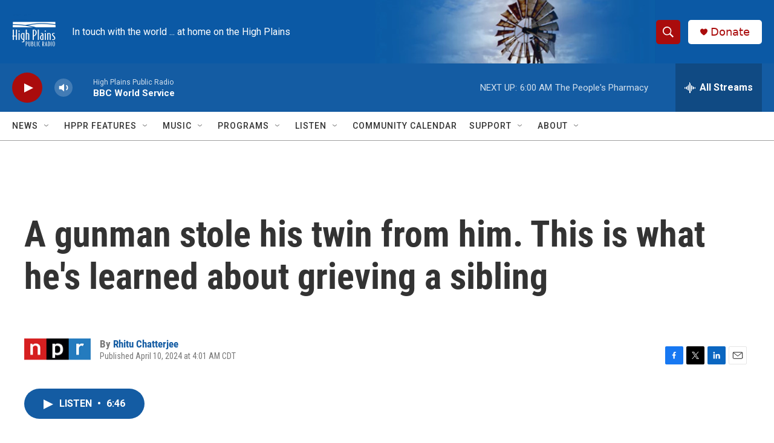

--- FILE ---
content_type: text/html;charset=UTF-8
request_url: https://www.hppr.org/2024-04-10/a-gunman-stole-his-twin-from-him-this-is-what-hes-learned-about-grieving-a-sibling
body_size: 39807
content:
<!DOCTYPE html>
<html class="ArtP " lang="en">
    <head>
    <meta charset="UTF-8">

    

    <style data-cssvarsponyfill="true">
        :root { --siteBgColorInverse: #121212; --primaryTextColorInverse: #ffffff; --secondaryTextColorInverse: #cccccc; --tertiaryTextColorInverse: #cccccc; --headerBgColorInverse: #000000; --headerBorderColorInverse: #858585; --headerTextColorInverse: #000000; --secC1_Inverse: #a2a2a2; --secC4_Inverse: #282828; --headerNavBarBgColorInverse: #121212; --headerMenuBgColorInverse: #ffffff; --headerMenuTextColorInverse: #6b2b85; --headerMenuTextColorHoverInverse: #6b2b85; --liveBlogTextColorInverse: #ffffff; --applyButtonColorInverse: #4485D5; --applyButtonTextColorInverse: #4485D5; --siteBgColor: #ffffff; --primaryTextColor: #333333; --secondaryTextColor: #666666; --secC1: #767676; --secC4: #a0a0a0; --secC5: #ffffff; --siteBgColor: #ffffff; --siteInverseBgColor: #000000; --linkColor: #145ca3; --linkHoverColor: #145ca3; --headerBgColor: #ffffff; --headerBgColorInverse: #000000; --headerBorderColor: #e6e6e6; --headerBorderColorInverse: #858585; --tertiaryTextColor: #1c1c1c; --headerTextColor: #ffffff; --buttonTextColor: #ffffff; --headerNavBarBgColor: #ffffff; --headerNavBarTextColor: #333333; --headerMenuBgColor: #ffffff; --headerMenuTextColor: #333333; --headerMenuTextColorHover: #1772b0; --liveBlogTextColor: #282829; --applyButtonColor: #194173; --applyButtonTextColor: #2c4273; --primaryColor1: #145ca3; --primaryColor2: #aa0c0c; --breakingColor: #ff6f00; --secC2: #cccccc; --secC3: #e6e6e6; --secC5: #ffffff; --linkColor: #145ca3; --linkHoverColor: #145ca3; --donateBGColor: #ffffff; --headerIconColor: #aa0c0c; --hatButtonBgColor: #ffffff; --hatButtonBgHoverColor: #411c58; --hatButtonBorderColor: #411c58; --hatButtonBorderHoverColor: #ffffff; --hatButtoniconColor: #d62021; --hatButtonTextColor: #411c58; --hatButtonTextHoverColor: #ffffff; --footerTextColor: #ffffff; --footerTextBgColor: #ffffff; --footerPartnersBgColor: #000000; --listBorderColor: #030202; --gridBorderColor: #e6e6e6; --tagButtonBorderColor: #1772b0; --tagButtonTextColor: #1772b0; --breakingTextColor: #ffffff; --sectionTextColor: #ffffff; --contentWidth: 1240px; --primaryHeadlineFont: sans-serif; --secHlFont: sans-serif; --bodyFont: sans-serif; --colorWhite: #ffffff; --colorBlack: #000000;} .fonts-loaded { --primaryHeadlineFont: "Roboto Condensed"; --secHlFont: "Roboto Condensed"; --bodyFont: "Roboto"; --liveBlogBodyFont: "Roboto";}
    </style>

    

    
    <meta name="twitter:card" content="summary_large_image"/>
    
    
    
    
    <meta name="twitter:description" content="About 60,000 children a year in the U.S. lose a sibling. Zion Kelly joined that unlucky group in 2017 when his twin, Zaire, was killed. Zion has learned a lot about grief, and himself, since then."/>
    
    
    <meta name="twitter:image" content="https://npr.brightspotcdn.com/dims4/default/d5f2745/2147483647/strip/true/crop/2139x1203+0+467/resize/1200x675!/quality/90/?url=https%3A%2F%2Fmedia.npr.org%2Fassets%2Fimg%2F2024%2F04%2F10%2Fzion---wider-crop_sq-e4c67f4654a21a22eee62356c0e1f7e23a0dc507.jpg"/>

    
    
    <meta name="twitter:site" content="@@hppr"/>
    
    
    
    <meta name="twitter:title" content="A gunman stole his twin from him. This is what he&#x27;s learned about grieving a sibling"/>
    

    <meta property="fb:app_id" content="461977434911069">

<meta name="disqus.shortname" content="npr-hppr">
<meta name="disqus.url" content="https://www.hppr.org/2024-04-10/a-gunman-stole-his-twin-from-him-this-is-what-hes-learned-about-grieving-a-sibling">
<meta name="disqus.title" content="A gunman stole his twin from him. This is what he&#x27;s learned about grieving a sibling">
<meta name="disqus.identifier" content="0000018e-c73f-d16e-a1de-f73f43700000">
    <meta property="og:title" content="A gunman stole his twin from him. This is what he&#x27;s learned about grieving a sibling">

    <meta property="og:url" content="https://www.hppr.org/2024-04-10/a-gunman-stole-his-twin-from-him-this-is-what-hes-learned-about-grieving-a-sibling">

    <meta property="og:image" content="https://npr.brightspotcdn.com/dims4/default/55d3f89/2147483647/strip/true/crop/2139x1123+0+507/resize/1200x630!/quality/90/?url=https%3A%2F%2Fmedia.npr.org%2Fassets%2Fimg%2F2024%2F04%2F10%2Fzion---wider-crop_sq-e4c67f4654a21a22eee62356c0e1f7e23a0dc507.jpg">

    
    <meta property="og:image:url" content="https://npr.brightspotcdn.com/dims4/default/55d3f89/2147483647/strip/true/crop/2139x1123+0+507/resize/1200x630!/quality/90/?url=https%3A%2F%2Fmedia.npr.org%2Fassets%2Fimg%2F2024%2F04%2F10%2Fzion---wider-crop_sq-e4c67f4654a21a22eee62356c0e1f7e23a0dc507.jpg">
    
    <meta property="og:image:width" content="1200">
    <meta property="og:image:height" content="630">
    <meta property="og:image:type" content="image/jpeg">
    

    <meta property="og:description" content="About 60,000 children a year in the U.S. lose a sibling. Zion Kelly joined that unlucky group in 2017 when his twin, Zaire, was killed. Zion has learned a lot about grief, and himself, since then.">

    <meta property="og:site_name" content="HPPR">



    <meta property="og:type" content="article">

    <meta property="article:author" content="https://www.hppr.org/people/rhitu-chatterjee">

    <meta property="article:published_time" content="2024-04-10T09:01:11">

    <meta property="article:modified_time" content="2024-04-10T09:03:15.017">

    <meta property="article:tag" content="NPR Top Stories">


    <link data-cssvarsponyfill="true" class="Webpack-css" rel="stylesheet" href="https://npr.brightspotcdn.com/resource/00000177-1bc0-debb-a57f-dfcf4a950000/styleguide/All.min.0db89f2a608a6b13cec2d9fc84f71c45.gz.css">

    

    <style>.FooterNavigation-items-item {
    display: inline-block
}</style>
<style>[class*='-articleBody'] > ul,
[class*='-articleBody'] > ul ul {
    list-style-type: disc;
}</style>


    <meta name="viewport" content="width=device-width, initial-scale=1, viewport-fit=cover"><title>A gunman stole his twin from him. This is what he&#x27;s learned about grieving a sibling | HPPR</title><meta name="description" content="About 60,000 children a year in the U.S. lose a sibling. Zion Kelly joined that unlucky group in 2017 when his twin, Zaire, was killed. Zion has learned a lot about grief, and himself, since then."><link rel="canonical" href="https://www.npr.org/sections/health-shots/2024/04/10/1243529775/brother-twin-sibling-grief-gun-violence"><meta name="brightspot.contentId" content="0000018e-c73f-d16e-a1de-f73f43700000"><link rel="apple-touch-icon"sizes="180x180"href="/apple-touch-icon.png"><link rel="icon"type="image/png"href="/favicon-32x32.png"><link rel="icon"type="image/png"href="/favicon-16x16.png">
    
    
    <meta name="brightspot-dataLayer" content="{
  &quot;author&quot; : &quot;Rhitu Chatterjee&quot;,
  &quot;bspStoryId&quot; : &quot;0000018e-c73f-d16e-a1de-f73f43700000&quot;,
  &quot;category&quot; : &quot;&quot;,
  &quot;inlineAudio&quot; : 1,
  &quot;keywords&quot; : &quot;NPR Top Stories&quot;,
  &quot;nprCmsSite&quot; : true,
  &quot;nprStoryId&quot; : &quot;1243529775&quot;,
  &quot;pageType&quot; : &quot;news-story&quot;,
  &quot;program&quot; : &quot;Morning Edition&quot;,
  &quot;publishedDate&quot; : &quot;2024-04-10T04:01:11Z&quot;,
  &quot;siteName&quot; : &quot;HPPR&quot;,
  &quot;station&quot; : &quot;High Plains Public Radio&quot;,
  &quot;stationOrgId&quot; : &quot;1177&quot;,
  &quot;storyOrgId&quot; : &quot;s1&quot;,
  &quot;storyTheme&quot; : &quot;news-story&quot;,
  &quot;storyTitle&quot; : &quot;A gunman stole his twin from him. This is what he&#x27;s learned about grieving a sibling&quot;,
  &quot;timezone&quot; : &quot;America/Chicago&quot;,
  &quot;wordCount&quot; : 0,
  &quot;series&quot; : &quot;&quot;
}">
    <script id="brightspot-dataLayer">
        (function () {
            var dataValue = document.head.querySelector('meta[name="brightspot-dataLayer"]').content;
            if (dataValue) {
                window.brightspotDataLayer = JSON.parse(dataValue);
            }
        })();
    </script>

    <link rel="amphtml" href="https://www.hppr.org/2024-04-10/a-gunman-stole-his-twin-from-him-this-is-what-hes-learned-about-grieving-a-sibling?_amp=true">

    

    
    <script src="https://npr.brightspotcdn.com/resource/00000177-1bc0-debb-a57f-dfcf4a950000/styleguide/All.min.fd8f7fccc526453c829dde80fc7c2ef5.gz.js" async></script>
    

    <script type="application/ld+json">{"@context":"http://schema.org","@type":"NewsArticle","author":[{"@context":"http://schema.org","@type":"Person","name":"Rhitu Chatterjee","url":"https://www.hppr.org/people/rhitu-chatterjee"}],"dateModified":"2024-04-10T05:03:15Z","datePublished":"2024-04-10T05:01:11Z","headline":"A gunman stole his twin from him. This is what he's learned about grieving a sibling","image":{"@context":"http://schema.org","@type":"ImageObject","url":"https://media.npr.org/assets/img/2024/04/09/zion-diptych4_wide-787bf97ac44869133f8fc3462b51183bba2d040d.jpg"},"mainEntityOfPage":{"@type":"NewsArticle","@id":"https://www.hppr.org/2024-04-10/a-gunman-stole-his-twin-from-him-this-is-what-hes-learned-about-grieving-a-sibling"},"publisher":{"@type":"Organization","name":"HPPR","logo":{"@context":"http://schema.org","@type":"ImageObject","height":"60","url":"https://npr.brightspotcdn.com/dims4/default/e587abe/2147483647/resize/x60/quality/90/?url=http%3A%2F%2Fnpr-brightspot.s3.amazonaws.com%2F01%2F55%2F58db5ebd4184bc2cd702f8c240b8%2Fhppr-specific-factimpact-4.png","width":"72"}}}</script><script async="async" src="https://securepubads.g.doubleclick.net/tag/js/gpt.js"></script>
<script type="text/javascript">
    // Google tag setup
    var googletag = googletag || {};
    googletag.cmd = googletag.cmd || [];

    googletag.cmd.push(function () {
        // @see https://developers.google.com/publisher-tag/reference#googletag.PubAdsService_enableLazyLoad
        googletag.pubads().enableLazyLoad({
            fetchMarginPercent: 100, // fetch and render ads within this % of viewport
            renderMarginPercent: 100,
            mobileScaling: 1  // Same on mobile.
        });

        googletag.pubads().enableSingleRequest()
        googletag.pubads().enableAsyncRendering()
        googletag.pubads().collapseEmptyDivs()
        googletag.pubads().disableInitialLoad()
        googletag.enableServices()
    })
</script>
<script>

  window.fbAsyncInit = function() {
      FB.init({
          
              appId : '461977434911069',
          
          xfbml : true,
          version : 'v2.9'
      });
  };

  (function(d, s, id){
     var js, fjs = d.getElementsByTagName(s)[0];
     if (d.getElementById(id)) {return;}
     js = d.createElement(s); js.id = id;
     js.src = "//connect.facebook.net/en_US/sdk.js";
     fjs.parentNode.insertBefore(js, fjs);
   }(document, 'script', 'facebook-jssdk'));
</script>
<!-- no longer used, moved disqus script to be loaded by ps-disqus-comment-module.js to avoid errors --><meta name="gtm-dataLayer" content="{
  &quot;gtmAuthor&quot; : &quot;Rhitu Chatterjee&quot;,
  &quot;gtmBspStoryId&quot; : &quot;0000018e-c73f-d16e-a1de-f73f43700000&quot;,
  &quot;gtmCategory&quot; : &quot;&quot;,
  &quot;gtmInlineAudio&quot; : 1,
  &quot;gtmKeywords&quot; : &quot;NPR Top Stories&quot;,
  &quot;gtmNprCmsSite&quot; : true,
  &quot;gtmNprStoryId&quot; : &quot;1243529775&quot;,
  &quot;gtmPageType&quot; : &quot;news-story&quot;,
  &quot;gtmProgram&quot; : &quot;Morning Edition&quot;,
  &quot;gtmPublishedDate&quot; : &quot;2024-04-10T04:01:11Z&quot;,
  &quot;gtmSiteName&quot; : &quot;HPPR&quot;,
  &quot;gtmStation&quot; : &quot;High Plains Public Radio&quot;,
  &quot;gtmStationOrgId&quot; : &quot;1177&quot;,
  &quot;gtmStoryOrgId&quot; : &quot;s1&quot;,
  &quot;gtmStoryTheme&quot; : &quot;news-story&quot;,
  &quot;gtmStoryTitle&quot; : &quot;A gunman stole his twin from him. This is what he&#x27;s learned about grieving a sibling&quot;,
  &quot;gtmTimezone&quot; : &quot;America/Chicago&quot;,
  &quot;gtmWordCount&quot; : 0,
  &quot;gtmSeries&quot; : &quot;&quot;
}"><script>

    (function () {
        var dataValue = document.head.querySelector('meta[name="gtm-dataLayer"]').content;
        if (dataValue) {
            window.dataLayer = window.dataLayer || [];
            dataValue = JSON.parse(dataValue);
            dataValue['event'] = 'gtmFirstView';
            window.dataLayer.push(dataValue);
        }
    })();

    (function(w,d,s,l,i){w[l]=w[l]||[];w[l].push({'gtm.start':
            new Date().getTime(),event:'gtm.js'});var f=d.getElementsByTagName(s)[0],
        j=d.createElement(s),dl=l!='dataLayer'?'&l='+l:'';j.async=true;j.src=
        'https://www.googletagmanager.com/gtm.js?id='+i+dl;f.parentNode.insertBefore(j,f);
})(window,document,'script','dataLayer','GTM-N39QFDR ');</script><script type="application/ld+json">{"@context":"http://schema.org","@type":"ListenAction","description":"About 60,000 children a year in the U.S. lose a sibling. Zion Kelly joined that unlucky group in 2017 when his twin, Zaire, was killed. Zion has learned a lot about grief, and himself, since then.","name":"A gunman stole his twin from him. This is what he's learned about grieving a sibling"}</script><script>window.addEventListener('DOMContentLoaded', (event) => {
    window.nulldurationobserver = new MutationObserver(function (mutations) {
        document.querySelectorAll('.StreamPill-duration').forEach(pill => { 
      if (pill.innerText == "LISTENNULL") {
         pill.innerText = "LISTEN"
      } 
    });
      });

      window.nulldurationobserver.observe(document.body, {
        childList: true,
        subtree: true
      });
});
</script>


    <script>
        var head = document.getElementsByTagName('head')
        head = head[0]
        var link = document.createElement('link');
        link.setAttribute('href', 'https://fonts.googleapis.com/css?family=Roboto Condensed|Roboto|Roboto:400,500,700&display=swap');
        var relList = link.relList;

        if (relList && relList.supports('preload')) {
            link.setAttribute('as', 'style');
            link.setAttribute('rel', 'preload');
            link.setAttribute('onload', 'this.rel="stylesheet"');
            link.setAttribute('crossorigin', 'anonymous');
        } else {
            link.setAttribute('rel', 'stylesheet');
        }

        head.appendChild(link);
    </script>
</head>


    <body class="Page-body" data-content-width="1240px">
    <noscript>
    <iframe src="https://www.googletagmanager.com/ns.html?id=GTM-N39QFDR " height="0" width="0" style="display:none;visibility:hidden"></iframe>
</noscript>
        

    <!-- Putting icons here, so we don't have to include in a bunch of -body hbs's -->
<svg xmlns="http://www.w3.org/2000/svg" style="display:none" id="iconsMap1" class="iconsMap">
    <symbol id="play-icon" viewBox="0 0 115 115">
        <polygon points="0,0 115,57.5 0,115" fill="currentColor" />
    </symbol>
    <symbol id="grid" viewBox="0 0 32 32">
            <g>
                <path d="M6.4,5.7 C6.4,6.166669 6.166669,6.4 5.7,6.4 L0.7,6.4 C0.233331,6.4 0,6.166669 0,5.7 L0,0.7 C0,0.233331 0.233331,0 0.7,0 L5.7,0 C6.166669,0 6.4,0.233331 6.4,0.7 L6.4,5.7 Z M19.2,5.7 C19.2,6.166669 18.966669,6.4 18.5,6.4 L13.5,6.4 C13.033331,6.4 12.8,6.166669 12.8,5.7 L12.8,0.7 C12.8,0.233331 13.033331,0 13.5,0 L18.5,0 C18.966669,0 19.2,0.233331 19.2,0.7 L19.2,5.7 Z M32,5.7 C32,6.166669 31.766669,6.4 31.3,6.4 L26.3,6.4 C25.833331,6.4 25.6,6.166669 25.6,5.7 L25.6,0.7 C25.6,0.233331 25.833331,0 26.3,0 L31.3,0 C31.766669,0 32,0.233331 32,0.7 L32,5.7 Z M6.4,18.5 C6.4,18.966669 6.166669,19.2 5.7,19.2 L0.7,19.2 C0.233331,19.2 0,18.966669 0,18.5 L0,13.5 C0,13.033331 0.233331,12.8 0.7,12.8 L5.7,12.8 C6.166669,12.8 6.4,13.033331 6.4,13.5 L6.4,18.5 Z M19.2,18.5 C19.2,18.966669 18.966669,19.2 18.5,19.2 L13.5,19.2 C13.033331,19.2 12.8,18.966669 12.8,18.5 L12.8,13.5 C12.8,13.033331 13.033331,12.8 13.5,12.8 L18.5,12.8 C18.966669,12.8 19.2,13.033331 19.2,13.5 L19.2,18.5 Z M32,18.5 C32,18.966669 31.766669,19.2 31.3,19.2 L26.3,19.2 C25.833331,19.2 25.6,18.966669 25.6,18.5 L25.6,13.5 C25.6,13.033331 25.833331,12.8 26.3,12.8 L31.3,12.8 C31.766669,12.8 32,13.033331 32,13.5 L32,18.5 Z M6.4,31.3 C6.4,31.766669 6.166669,32 5.7,32 L0.7,32 C0.233331,32 0,31.766669 0,31.3 L0,26.3 C0,25.833331 0.233331,25.6 0.7,25.6 L5.7,25.6 C6.166669,25.6 6.4,25.833331 6.4,26.3 L6.4,31.3 Z M19.2,31.3 C19.2,31.766669 18.966669,32 18.5,32 L13.5,32 C13.033331,32 12.8,31.766669 12.8,31.3 L12.8,26.3 C12.8,25.833331 13.033331,25.6 13.5,25.6 L18.5,25.6 C18.966669,25.6 19.2,25.833331 19.2,26.3 L19.2,31.3 Z M32,31.3 C32,31.766669 31.766669,32 31.3,32 L26.3,32 C25.833331,32 25.6,31.766669 25.6,31.3 L25.6,26.3 C25.6,25.833331 25.833331,25.6 26.3,25.6 L31.3,25.6 C31.766669,25.6 32,25.833331 32,26.3 L32,31.3 Z" id=""></path>
            </g>
    </symbol>
    <symbol id="radio-stream" width="18" height="19" viewBox="0 0 18 19">
        <g fill="currentColor" fill-rule="nonzero">
            <path d="M.5 8c-.276 0-.5.253-.5.565v1.87c0 .312.224.565.5.565s.5-.253.5-.565v-1.87C1 8.253.776 8 .5 8zM2.5 8c-.276 0-.5.253-.5.565v1.87c0 .312.224.565.5.565s.5-.253.5-.565v-1.87C3 8.253 2.776 8 2.5 8zM3.5 7c-.276 0-.5.276-.5.617v3.766c0 .34.224.617.5.617s.5-.276.5-.617V7.617C4 7.277 3.776 7 3.5 7zM5.5 6c-.276 0-.5.275-.5.613v5.774c0 .338.224.613.5.613s.5-.275.5-.613V6.613C6 6.275 5.776 6 5.5 6zM6.5 4c-.276 0-.5.26-.5.58v8.84c0 .32.224.58.5.58s.5-.26.5-.58V4.58C7 4.26 6.776 4 6.5 4zM8.5 0c-.276 0-.5.273-.5.61v17.78c0 .337.224.61.5.61s.5-.273.5-.61V.61C9 .273 8.776 0 8.5 0zM9.5 2c-.276 0-.5.274-.5.612v14.776c0 .338.224.612.5.612s.5-.274.5-.612V2.612C10 2.274 9.776 2 9.5 2zM11.5 5c-.276 0-.5.276-.5.616v8.768c0 .34.224.616.5.616s.5-.276.5-.616V5.616c0-.34-.224-.616-.5-.616zM12.5 6c-.276 0-.5.262-.5.584v4.832c0 .322.224.584.5.584s.5-.262.5-.584V6.584c0-.322-.224-.584-.5-.584zM14.5 7c-.276 0-.5.29-.5.647v3.706c0 .357.224.647.5.647s.5-.29.5-.647V7.647C15 7.29 14.776 7 14.5 7zM15.5 8c-.276 0-.5.253-.5.565v1.87c0 .312.224.565.5.565s.5-.253.5-.565v-1.87c0-.312-.224-.565-.5-.565zM17.5 8c-.276 0-.5.253-.5.565v1.87c0 .312.224.565.5.565s.5-.253.5-.565v-1.87c0-.312-.224-.565-.5-.565z"/>
        </g>
    </symbol>
    <symbol id="icon-magnify" viewBox="0 0 31 31">
        <g>
            <path fill-rule="evenodd" d="M22.604 18.89l-.323.566 8.719 8.8L28.255 31l-8.719-8.8-.565.404c-2.152 1.346-4.386 2.018-6.7 2.018-3.39 0-6.284-1.21-8.679-3.632C1.197 18.568 0 15.66 0 12.27c0-3.39 1.197-6.283 3.592-8.678C5.987 1.197 8.88 0 12.271 0c3.39 0 6.283 1.197 8.678 3.592 2.395 2.395 3.593 5.288 3.593 8.679 0 2.368-.646 4.574-1.938 6.62zM19.162 5.77C17.322 3.925 15.089 3 12.46 3c-2.628 0-4.862.924-6.702 2.77C3.92 7.619 3 9.862 3 12.5c0 2.639.92 4.882 2.76 6.73C7.598 21.075 9.832 22 12.46 22c2.629 0 4.862-.924 6.702-2.77C21.054 17.33 22 15.085 22 12.5c0-2.586-.946-4.83-2.838-6.73z"/>
        </g>
    </symbol>
    <symbol id="burger-menu" viewBox="0 0 14 10">
        <g>
            <path fill-rule="evenodd" d="M0 5.5v-1h14v1H0zM0 1V0h14v1H0zm0 9V9h14v1H0z"></path>
        </g>
    </symbol>
    <symbol id="close-x" viewBox="0 0 14 14">
        <g>
            <path fill-rule="nonzero" d="M6.336 7L0 .664.664 0 7 6.336 13.336 0 14 .664 7.664 7 14 13.336l-.664.664L7 7.664.664 14 0 13.336 6.336 7z"></path>
        </g>
    </symbol>
    <symbol id="share-more-arrow" viewBox="0 0 512 512" style="enable-background:new 0 0 512 512;">
        <g>
            <g>
                <path d="M512,241.7L273.643,3.343v156.152c-71.41,3.744-138.015,33.337-188.958,84.28C30.075,298.384,0,370.991,0,448.222v60.436
                    l29.069-52.985c45.354-82.671,132.173-134.027,226.573-134.027c5.986,0,12.004,0.212,18.001,0.632v157.779L512,241.7z
                    M255.642,290.666c-84.543,0-163.661,36.792-217.939,98.885c26.634-114.177,129.256-199.483,251.429-199.483h15.489V78.131
                    l163.568,163.568L304.621,405.267V294.531l-13.585-1.683C279.347,291.401,267.439,290.666,255.642,290.666z"></path>
            </g>
        </g>
    </symbol>
    <symbol id="chevron" viewBox="0 0 100 100">
        <g>
            <path d="M22.4566257,37.2056786 L-21.4456527,71.9511488 C-22.9248661,72.9681457 -24.9073712,72.5311671 -25.8758148,70.9765924 L-26.9788683,69.2027424 C-27.9450684,67.6481676 -27.5292733,65.5646602 -26.0500598,64.5484493 L20.154796,28.2208967 C21.5532435,27.2597011 23.3600078,27.2597011 24.759951,28.2208967 L71.0500598,64.4659264 C72.5292733,65.4829232 72.9450684,67.5672166 71.9788683,69.1217913 L70.8750669,70.8956413 C69.9073712,72.4502161 67.9241183,72.8848368 66.4449048,71.8694118 L22.4566257,37.2056786 Z" id="Transparent-Chevron" transform="translate(22.500000, 50.000000) rotate(90.000000) translate(-22.500000, -50.000000) "></path>
        </g>
    </symbol>
</svg>

<svg xmlns="http://www.w3.org/2000/svg" style="display:none" id="iconsMap2" class="iconsMap">
    <symbol id="mono-icon-facebook" viewBox="0 0 10 19">
        <path fill-rule="evenodd" d="M2.707 18.25V10.2H0V7h2.707V4.469c0-1.336.375-2.373 1.125-3.112C4.582.62 5.578.25 6.82.25c1.008 0 1.828.047 2.461.14v2.848H7.594c-.633 0-1.067.14-1.301.422-.188.235-.281.61-.281 1.125V7H9l-.422 3.2H6.012v8.05H2.707z"></path>
    </symbol>
    <symbol id="mono-icon-instagram" viewBox="0 0 17 17">
        <g>
            <path fill-rule="evenodd" d="M8.281 4.207c.727 0 1.4.182 2.022.545a4.055 4.055 0 0 1 1.476 1.477c.364.62.545 1.294.545 2.021 0 .727-.181 1.4-.545 2.021a4.055 4.055 0 0 1-1.476 1.477 3.934 3.934 0 0 1-2.022.545c-.726 0-1.4-.182-2.021-.545a4.055 4.055 0 0 1-1.477-1.477 3.934 3.934 0 0 1-.545-2.021c0-.727.182-1.4.545-2.021A4.055 4.055 0 0 1 6.26 4.752a3.934 3.934 0 0 1 2.021-.545zm0 6.68a2.54 2.54 0 0 0 1.864-.774 2.54 2.54 0 0 0 .773-1.863 2.54 2.54 0 0 0-.773-1.863 2.54 2.54 0 0 0-1.864-.774 2.54 2.54 0 0 0-1.863.774 2.54 2.54 0 0 0-.773 1.863c0 .727.257 1.348.773 1.863a2.54 2.54 0 0 0 1.863.774zM13.45 4.03c-.023.258-.123.48-.299.668a.856.856 0 0 1-.65.281.913.913 0 0 1-.668-.28.913.913 0 0 1-.281-.669c0-.258.094-.48.281-.668a.913.913 0 0 1 .668-.28c.258 0 .48.093.668.28.187.188.281.41.281.668zm2.672.95c.023.656.035 1.746.035 3.269 0 1.523-.017 2.62-.053 3.287-.035.668-.134 1.248-.298 1.74a4.098 4.098 0 0 1-.967 1.53 4.098 4.098 0 0 1-1.53.966c-.492.164-1.072.264-1.74.3-.668.034-1.763.052-3.287.052-1.523 0-2.619-.018-3.287-.053-.668-.035-1.248-.146-1.74-.334a3.747 3.747 0 0 1-1.53-.931 4.098 4.098 0 0 1-.966-1.53c-.164-.492-.264-1.072-.299-1.74C.424 10.87.406 9.773.406 8.25S.424 5.63.46 4.963c.035-.668.135-1.248.299-1.74.21-.586.533-1.096.967-1.53A4.098 4.098 0 0 1 3.254.727c.492-.164 1.072-.264 1.74-.3C5.662.394 6.758.376 8.281.376c1.524 0 2.62.018 3.287.053.668.035 1.248.135 1.74.299a4.098 4.098 0 0 1 2.496 2.496c.165.492.27 1.078.317 1.757zm-1.687 7.91c.14-.399.234-1.032.28-1.899.024-.515.036-1.242.036-2.18V7.689c0-.961-.012-1.688-.035-2.18-.047-.89-.14-1.524-.281-1.899a2.537 2.537 0 0 0-1.512-1.511c-.375-.14-1.008-.235-1.899-.282a51.292 51.292 0 0 0-2.18-.035H7.72c-.938 0-1.664.012-2.18.035-.867.047-1.5.141-1.898.282a2.537 2.537 0 0 0-1.512 1.511c-.14.375-.234 1.008-.281 1.899a51.292 51.292 0 0 0-.036 2.18v1.125c0 .937.012 1.664.036 2.18.047.866.14 1.5.28 1.898.306.726.81 1.23 1.513 1.511.398.141 1.03.235 1.898.282.516.023 1.242.035 2.18.035h1.125c.96 0 1.687-.012 2.18-.035.89-.047 1.523-.141 1.898-.282.726-.304 1.23-.808 1.512-1.511z"></path>
        </g>
    </symbol>
    <symbol id="mono-icon-email" viewBox="0 0 512 512">
        <g>
            <path d="M67,148.7c11,5.8,163.8,89.1,169.5,92.1c5.7,3,11.5,4.4,20.5,4.4c9,0,14.8-1.4,20.5-4.4c5.7-3,158.5-86.3,169.5-92.1
                c4.1-2.1,11-5.9,12.5-10.2c2.6-7.6-0.2-10.5-11.3-10.5H257H65.8c-11.1,0-13.9,3-11.3,10.5C56,142.9,62.9,146.6,67,148.7z"></path>
            <path d="M455.7,153.2c-8.2,4.2-81.8,56.6-130.5,88.1l82.2,92.5c2,2,2.9,4.4,1.8,5.6c-1.2,1.1-3.8,0.5-5.9-1.4l-98.6-83.2
                c-14.9,9.6-25.4,16.2-27.2,17.2c-7.7,3.9-13.1,4.4-20.5,4.4c-7.4,0-12.8-0.5-20.5-4.4c-1.9-1-12.3-7.6-27.2-17.2l-98.6,83.2
                c-2,2-4.7,2.6-5.9,1.4c-1.2-1.1-0.3-3.6,1.7-5.6l82.1-92.5c-48.7-31.5-123.1-83.9-131.3-88.1c-8.8-4.5-9.3,0.8-9.3,4.9
                c0,4.1,0,205,0,205c0,9.3,13.7,20.9,23.5,20.9H257h185.5c9.8,0,21.5-11.7,21.5-20.9c0,0,0-201,0-205
                C464,153.9,464.6,148.7,455.7,153.2z"></path>
        </g>
    </symbol>
    <symbol id="default-image" width="24" height="24" viewBox="0 0 24 24" fill="none" stroke="currentColor" stroke-width="2" stroke-linecap="round" stroke-linejoin="round" class="feather feather-image">
        <rect x="3" y="3" width="18" height="18" rx="2" ry="2"></rect>
        <circle cx="8.5" cy="8.5" r="1.5"></circle>
        <polyline points="21 15 16 10 5 21"></polyline>
    </symbol>
    <symbol id="icon-email" width="18px" viewBox="0 0 20 14">
        <g id="Symbols" stroke="none" stroke-width="1" fill="none" fill-rule="evenodd" stroke-linecap="round" stroke-linejoin="round">
            <g id="social-button-bar" transform="translate(-125.000000, -8.000000)" stroke="#000000">
                <g id="Group-2" transform="translate(120.000000, 0.000000)">
                    <g id="envelope" transform="translate(6.000000, 9.000000)">
                        <path d="M17.5909091,10.6363636 C17.5909091,11.3138182 17.0410909,11.8636364 16.3636364,11.8636364 L1.63636364,11.8636364 C0.958909091,11.8636364 0.409090909,11.3138182 0.409090909,10.6363636 L0.409090909,1.63636364 C0.409090909,0.958090909 0.958909091,0.409090909 1.63636364,0.409090909 L16.3636364,0.409090909 C17.0410909,0.409090909 17.5909091,0.958090909 17.5909091,1.63636364 L17.5909091,10.6363636 L17.5909091,10.6363636 Z" id="Stroke-406"></path>
                        <polyline id="Stroke-407" points="17.1818182 0.818181818 9 7.36363636 0.818181818 0.818181818"></polyline>
                    </g>
                </g>
            </g>
        </g>
    </symbol>
    <symbol id="mono-icon-print" viewBox="0 0 12 12">
        <g fill-rule="evenodd">
            <path fill-rule="nonzero" d="M9 10V7H3v3H1a1 1 0 0 1-1-1V4a1 1 0 0 1 1-1h10a1 1 0 0 1 1 1v3.132A2.868 2.868 0 0 1 9.132 10H9zm.5-4.5a1 1 0 1 0 0-2 1 1 0 0 0 0 2zM3 0h6v2H3z"></path>
            <path d="M4 8h4v4H4z"></path>
        </g>
    </symbol>
    <symbol id="mono-icon-copylink" viewBox="0 0 12 12">
        <g fill-rule="evenodd">
            <path d="M10.199 2.378c.222.205.4.548.465.897.062.332.016.614-.132.774L8.627 6.106c-.187.203-.512.232-.75-.014a.498.498 0 0 0-.706.028.499.499 0 0 0 .026.706 1.509 1.509 0 0 0 2.165-.04l1.903-2.06c.37-.398.506-.98.382-1.636-.105-.557-.392-1.097-.77-1.445L9.968.8C9.591.452 9.03.208 8.467.145 7.803.072 7.233.252 6.864.653L4.958 2.709a1.509 1.509 0 0 0 .126 2.161.5.5 0 1 0 .68-.734c-.264-.218-.26-.545-.071-.747L7.597 1.33c.147-.16.425-.228.76-.19.353.038.71.188.931.394l.91.843.001.001zM1.8 9.623c-.222-.205-.4-.549-.465-.897-.062-.332-.016-.614.132-.774l1.905-2.057c.187-.203.512-.232.75.014a.498.498 0 0 0 .706-.028.499.499 0 0 0-.026-.706 1.508 1.508 0 0 0-2.165.04L.734 7.275c-.37.399-.506.98-.382 1.637.105.557.392 1.097.77 1.445l.91.843c.376.35.937.594 1.5.656.664.073 1.234-.106 1.603-.507L7.04 9.291a1.508 1.508 0 0 0-.126-2.16.5.5 0 0 0-.68.734c.264.218.26.545.071.747l-1.904 2.057c-.147.16-.425.228-.76.191-.353-.038-.71-.188-.931-.394l-.91-.843z"></path>
            <path d="M8.208 3.614a.5.5 0 0 0-.707.028L3.764 7.677a.5.5 0 0 0 .734.68L8.235 4.32a.5.5 0 0 0-.027-.707"></path>
        </g>
    </symbol>
    <symbol id="mono-icon-linkedin" viewBox="0 0 16 17">
        <g fill-rule="evenodd">
            <path d="M3.734 16.125H.464V5.613h3.27zM2.117 4.172c-.515 0-.96-.188-1.336-.563A1.825 1.825 0 0 1 .22 2.273c0-.515.187-.96.562-1.335.375-.375.82-.563 1.336-.563.516 0 .961.188 1.336.563.375.375.563.82.563 1.335 0 .516-.188.961-.563 1.336-.375.375-.82.563-1.336.563zM15.969 16.125h-3.27v-5.133c0-.844-.07-1.453-.21-1.828-.259-.633-.762-.95-1.512-.95s-1.278.282-1.582.845c-.235.421-.352 1.043-.352 1.863v5.203H5.809V5.613h3.128v1.442h.036c.234-.469.609-.856 1.125-1.16.562-.375 1.218-.563 1.968-.563 1.524 0 2.59.48 3.2 1.441.468.774.703 1.97.703 3.586v5.766z"></path>
        </g>
    </symbol>
    <symbol id="mono-icon-pinterest" viewBox="0 0 512 512">
        <g>
            <path d="M256,32C132.3,32,32,132.3,32,256c0,91.7,55.2,170.5,134.1,205.2c-0.6-15.6-0.1-34.4,3.9-51.4
                c4.3-18.2,28.8-122.1,28.8-122.1s-7.2-14.3-7.2-35.4c0-33.2,19.2-58,43.2-58c20.4,0,30.2,15.3,30.2,33.6
                c0,20.5-13.1,51.1-19.8,79.5c-5.6,23.8,11.9,43.1,35.4,43.1c42.4,0,71-54.5,71-119.1c0-49.1-33.1-85.8-93.2-85.8
                c-67.9,0-110.3,50.7-110.3,107.3c0,19.5,5.8,33.3,14.8,43.9c4.1,4.9,4.7,6.9,3.2,12.5c-1.1,4.1-3.5,14-4.6,18
                c-1.5,5.7-6.1,7.7-11.2,5.6c-31.3-12.8-45.9-47-45.9-85.6c0-63.6,53.7-139.9,160.1-139.9c85.5,0,141.8,61.9,141.8,128.3
                c0,87.9-48.9,153.5-120.9,153.5c-24.2,0-46.9-13.1-54.7-27.9c0,0-13,51.6-15.8,61.6c-4.7,17.3-14,34.5-22.5,48
                c20.1,5.9,41.4,9.2,63.5,9.2c123.7,0,224-100.3,224-224C480,132.3,379.7,32,256,32z"></path>
        </g>
    </symbol>
    <symbol id="mono-icon-tumblr" viewBox="0 0 512 512">
        <g>
            <path d="M321.2,396.3c-11.8,0-22.4-2.8-31.5-8.3c-6.9-4.1-11.5-9.6-14-16.4c-2.6-6.9-3.6-22.3-3.6-46.4V224h96v-64h-96V48h-61.9
                c-2.7,21.5-7.5,44.7-14.5,58.6c-7,13.9-14,25.8-25.6,35.7c-11.6,9.9-25.6,17.9-41.9,23.3V224h48v140.4c0,19,2,33.5,5.9,43.5
                c4,10,11.1,19.5,21.4,28.4c10.3,8.9,22.8,15.7,37.3,20.5c14.6,4.8,31.4,7.2,50.4,7.2c16.7,0,30.3-1.7,44.7-5.1
                c14.4-3.4,30.5-9.3,48.2-17.6v-65.6C363.2,389.4,342.3,396.3,321.2,396.3z"></path>
        </g>
    </symbol>
    <symbol id="mono-icon-twitter" viewBox="0 0 1200 1227">
        <g>
            <path d="M714.163 519.284L1160.89 0H1055.03L667.137 450.887L357.328 0H0L468.492 681.821L0 1226.37H105.866L515.491
            750.218L842.672 1226.37H1200L714.137 519.284H714.163ZM569.165 687.828L521.697 619.934L144.011 79.6944H306.615L611.412
            515.685L658.88 583.579L1055.08 1150.3H892.476L569.165 687.854V687.828Z" fill="white"></path>
        </g>
    </symbol>
    <symbol id="mono-icon-youtube" viewBox="0 0 512 512">
        <g>
            <path fill-rule="evenodd" d="M508.6,148.8c0-45-33.1-81.2-74-81.2C379.2,65,322.7,64,265,64c-3,0-6,0-9,0s-6,0-9,0c-57.6,0-114.2,1-169.6,3.6
                c-40.8,0-73.9,36.4-73.9,81.4C1,184.6-0.1,220.2,0,255.8C-0.1,291.4,1,327,3.4,362.7c0,45,33.1,81.5,73.9,81.5
                c58.2,2.7,117.9,3.9,178.6,3.8c60.8,0.2,120.3-1,178.6-3.8c40.9,0,74-36.5,74-81.5c2.4-35.7,3.5-71.3,3.4-107
                C512.1,220.1,511,184.5,508.6,148.8z M207,353.9V157.4l145,98.2L207,353.9z"></path>
        </g>
    </symbol>
    <symbol id="mono-icon-flipboard" viewBox="0 0 500 500">
        <g>
            <path d="M0,0V500H500V0ZM400,200H300V300H200V400H100V100H400Z"></path>
        </g>
    </symbol>
    <symbol id="mono-icon-bluesky" viewBox="0 0 568 501">
        <g>
            <path d="M123.121 33.6637C188.241 82.5526 258.281 181.681 284 234.873C309.719 181.681 379.759 82.5526 444.879
            33.6637C491.866 -1.61183 568 -28.9064 568 57.9464C568 75.2916 558.055 203.659 552.222 224.501C531.947 296.954
            458.067 315.434 392.347 304.249C507.222 323.8 536.444 388.56 473.333 453.32C353.473 576.312 301.061 422.461
            287.631 383.039C285.169 375.812 284.017 372.431 284 375.306C283.983 372.431 282.831 375.812 280.369 383.039C266.939
            422.461 214.527 576.312 94.6667 453.32C31.5556 388.56 60.7778 323.8 175.653 304.249C109.933 315.434 36.0535
            296.954 15.7778 224.501C9.94525 203.659 0 75.2916 0 57.9464C0 -28.9064 76.1345 -1.61183 123.121 33.6637Z"
            fill="white">
            </path>
        </g>
    </symbol>
    <symbol id="mono-icon-threads" viewBox="0 0 192 192">
        <g>
            <path d="M141.537 88.9883C140.71 88.5919 139.87 88.2104 139.019 87.8451C137.537 60.5382 122.616 44.905 97.5619 44.745C97.4484 44.7443 97.3355 44.7443 97.222 44.7443C82.2364 44.7443 69.7731 51.1409 62.102 62.7807L75.881 72.2328C81.6116 63.5383 90.6052 61.6848 97.2286 61.6848C97.3051 61.6848 97.3819 61.6848 97.4576 61.6855C105.707 61.7381 111.932 64.1366 115.961 68.814C118.893 72.2193 120.854 76.925 121.825 82.8638C114.511 81.6207 106.601 81.2385 98.145 81.7233C74.3247 83.0954 59.0111 96.9879 60.0396 116.292C60.5615 126.084 65.4397 134.508 73.775 140.011C80.8224 144.663 89.899 146.938 99.3323 146.423C111.79 145.74 121.563 140.987 128.381 132.296C133.559 125.696 136.834 117.143 138.28 106.366C144.217 109.949 148.617 114.664 151.047 120.332C155.179 129.967 155.42 145.8 142.501 158.708C131.182 170.016 117.576 174.908 97.0135 175.059C74.2042 174.89 56.9538 167.575 45.7381 153.317C35.2355 139.966 29.8077 120.682 29.6052 96C29.8077 71.3178 35.2355 52.0336 45.7381 38.6827C56.9538 24.4249 74.2039 17.11 97.0132 16.9405C119.988 17.1113 137.539 24.4614 149.184 38.788C154.894 45.8136 159.199 54.6488 162.037 64.9503L178.184 60.6422C174.744 47.9622 169.331 37.0357 161.965 27.974C147.036 9.60668 125.202 0.195148 97.0695 0H96.9569C68.8816 0.19447 47.2921 9.6418 32.7883 28.0793C19.8819 44.4864 13.2244 67.3157 13.0007 95.9325L13 96L13.0007 96.0675C13.2244 124.684 19.8819 147.514 32.7883 163.921C47.2921 182.358 68.8816 191.806 96.9569 192H97.0695C122.03 191.827 139.624 185.292 154.118 170.811C173.081 151.866 172.51 128.119 166.26 113.541C161.776 103.087 153.227 94.5962 141.537 88.9883ZM98.4405 129.507C88.0005 130.095 77.1544 125.409 76.6196 115.372C76.2232 107.93 81.9158 99.626 99.0812 98.6368C101.047 98.5234 102.976 98.468 104.871 98.468C111.106 98.468 116.939 99.0737 122.242 100.233C120.264 124.935 108.662 128.946 98.4405 129.507Z" fill="white"></path>
        </g>
    </symbol>
 </svg>

<svg xmlns="http://www.w3.org/2000/svg" style="display:none" id="iconsMap3" class="iconsMap">
    <symbol id="volume-mute" x="0px" y="0px" viewBox="0 0 24 24" style="enable-background:new 0 0 24 24;">
        <polygon fill="currentColor" points="11,5 6,9 2,9 2,15 6,15 11,19 "/>
        <line style="fill:none;stroke:currentColor;stroke-width:2;stroke-linecap:round;stroke-linejoin:round;" x1="23" y1="9" x2="17" y2="15"/>
        <line style="fill:none;stroke:currentColor;stroke-width:2;stroke-linecap:round;stroke-linejoin:round;" x1="17" y1="9" x2="23" y2="15"/>
    </symbol>
    <symbol id="volume-low" x="0px" y="0px" viewBox="0 0 24 24" style="enable-background:new 0 0 24 24;" xml:space="preserve">
        <polygon fill="currentColor" points="11,5 6,9 2,9 2,15 6,15 11,19 "/>
    </symbol>
    <symbol id="volume-mid" x="0px" y="0px" viewBox="0 0 24 24" style="enable-background:new 0 0 24 24;">
        <polygon fill="currentColor" points="11,5 6,9 2,9 2,15 6,15 11,19 "/>
        <path style="fill:none;stroke:currentColor;stroke-width:2;stroke-linecap:round;stroke-linejoin:round;" d="M15.5,8.5c2,2,2,5.1,0,7.1"/>
    </symbol>
    <symbol id="volume-high" x="0px" y="0px" viewBox="0 0 24 24" style="enable-background:new 0 0 24 24;">
        <polygon fill="currentColor" points="11,5 6,9 2,9 2,15 6,15 11,19 "/>
        <path style="fill:none;stroke:currentColor;stroke-width:2;stroke-linecap:round;stroke-linejoin:round;" d="M19.1,4.9c3.9,3.9,3.9,10.2,0,14.1 M15.5,8.5c2,2,2,5.1,0,7.1"/>
    </symbol>
    <symbol id="pause-icon" viewBox="0 0 12 16">
        <rect x="0" y="0" width="4" height="16" fill="currentColor"></rect>
        <rect x="8" y="0" width="4" height="16" fill="currentColor"></rect>
    </symbol>
    <symbol id="heart" viewBox="0 0 24 24">
        <g>
            <path d="M12 4.435c-1.989-5.399-12-4.597-12 3.568 0 4.068 3.06 9.481 12 14.997 8.94-5.516 12-10.929 12-14.997 0-8.118-10-8.999-12-3.568z"/>
        </g>
    </symbol>
    <symbol id="icon-location" width="24" height="24" viewBox="0 0 24 24" fill="currentColor" stroke="currentColor" stroke-width="2" stroke-linecap="round" stroke-linejoin="round" class="feather feather-map-pin">
        <path d="M21 10c0 7-9 13-9 13s-9-6-9-13a9 9 0 0 1 18 0z" fill="currentColor" fill-opacity="1"></path>
        <circle cx="12" cy="10" r="5" fill="#ffffff"></circle>
    </symbol>
    <symbol id="icon-ticket" width="23px" height="15px" viewBox="0 0 23 15">
        <g stroke="none" stroke-width="1" fill="none" fill-rule="evenodd">
            <g transform="translate(-625.000000, -1024.000000)">
                <g transform="translate(625.000000, 1024.000000)">
                    <path d="M0,12.057377 L0,3.94262296 C0.322189879,4.12588308 0.696256938,4.23076923 1.0952381,4.23076923 C2.30500469,4.23076923 3.28571429,3.26645946 3.28571429,2.07692308 C3.28571429,1.68461385 3.17904435,1.31680209 2.99266757,1 L20.0073324,1 C19.8209556,1.31680209 19.7142857,1.68461385 19.7142857,2.07692308 C19.7142857,3.26645946 20.6949953,4.23076923 21.9047619,4.23076923 C22.3037431,4.23076923 22.6778101,4.12588308 23,3.94262296 L23,12.057377 C22.6778101,11.8741169 22.3037431,11.7692308 21.9047619,11.7692308 C20.6949953,11.7692308 19.7142857,12.7335405 19.7142857,13.9230769 C19.7142857,14.3153862 19.8209556,14.6831979 20.0073324,15 L2.99266757,15 C3.17904435,14.6831979 3.28571429,14.3153862 3.28571429,13.9230769 C3.28571429,12.7335405 2.30500469,11.7692308 1.0952381,11.7692308 C0.696256938,11.7692308 0.322189879,11.8741169 -2.13162821e-14,12.057377 Z" fill="currentColor"></path>
                    <path d="M14.5,0.533333333 L14.5,15.4666667" stroke="#FFFFFF" stroke-linecap="square" stroke-dasharray="2"></path>
                </g>
            </g>
        </g>
    </symbol>
    <symbol id="icon-refresh" width="24" height="24" viewBox="0 0 24 24" fill="none" stroke="currentColor" stroke-width="2" stroke-linecap="round" stroke-linejoin="round" class="feather feather-refresh-cw">
        <polyline points="23 4 23 10 17 10"></polyline>
        <polyline points="1 20 1 14 7 14"></polyline>
        <path d="M3.51 9a9 9 0 0 1 14.85-3.36L23 10M1 14l4.64 4.36A9 9 0 0 0 20.49 15"></path>
    </symbol>

    <symbol>
    <g id="mono-icon-link-post" stroke="none" stroke-width="1" fill="none" fill-rule="evenodd">
        <g transform="translate(-313.000000, -10148.000000)" fill="#000000" fill-rule="nonzero">
            <g transform="translate(306.000000, 10142.000000)">
                <path d="M14.0614027,11.2506973 L14.3070318,11.2618997 C15.6181751,11.3582102 16.8219637,12.0327684 17.6059678,13.1077805 C17.8500396,13.4424472 17.7765978,13.9116075 17.441931,14.1556793 C17.1072643,14.3997511 16.638104,14.3263093 16.3940322,13.9916425 C15.8684436,13.270965 15.0667922,12.8217495 14.1971448,12.7578692 C13.3952042,12.6989624 12.605753,12.9728728 12.0021966,13.5148801 L11.8552806,13.6559298 L9.60365896,15.9651545 C8.45118119,17.1890154 8.4677248,19.1416686 9.64054436,20.3445766 C10.7566428,21.4893084 12.5263723,21.5504727 13.7041492,20.5254372 L13.8481981,20.3916503 L15.1367586,19.070032 C15.4259192,18.7734531 15.9007548,18.7674393 16.1973338,19.0565998 C16.466951,19.3194731 16.4964317,19.7357968 16.282313,20.0321436 L16.2107659,20.117175 L14.9130245,21.4480474 C13.1386707,23.205741 10.3106091,23.1805355 8.5665371,21.3917196 C6.88861294,19.6707486 6.81173139,16.9294487 8.36035888,15.1065701 L8.5206409,14.9274155 L10.7811785,12.6088842 C11.6500838,11.7173642 12.8355419,11.2288664 14.0614027,11.2506973 Z M22.4334629,7.60828039 C24.1113871,9.32925141 24.1882686,12.0705513 22.6396411,13.8934299 L22.4793591,14.0725845 L20.2188215,16.3911158 C19.2919892,17.3420705 18.0049901,17.8344754 16.6929682,17.7381003 C15.3818249,17.6417898 14.1780363,16.9672316 13.3940322,15.8922195 C13.1499604,15.5575528 13.2234022,15.0883925 13.558069,14.8443207 C13.8927357,14.6002489 14.361896,14.6736907 14.6059678,15.0083575 C15.1315564,15.729035 15.9332078,16.1782505 16.8028552,16.2421308 C17.6047958,16.3010376 18.394247,16.0271272 18.9978034,15.4851199 L19.1447194,15.3440702 L21.396341,13.0348455 C22.5488188,11.8109846 22.5322752,9.85833141 21.3594556,8.65542337 C20.2433572,7.51069163 18.4736277,7.44952726 17.2944986,8.47594561 L17.1502735,8.60991269 L15.8541776,9.93153101 C15.5641538,10.2272658 15.0893026,10.2318956 14.7935678,9.94187181 C14.524718,9.67821384 14.4964508,9.26180596 14.7114324,8.96608447 L14.783227,8.88126205 L16.0869755,7.55195256 C17.8613293,5.79425896 20.6893909,5.81946452 22.4334629,7.60828039 Z" id="Icon-Link"></path>
            </g>
        </g>
    </g>
    </symbol>
    <symbol id="icon-passport-badge" viewBox="0 0 80 80">
        <g fill="none" fill-rule="evenodd">
            <path fill="#5680FF" d="M0 0L80 0 0 80z" transform="translate(-464.000000, -281.000000) translate(100.000000, 180.000000) translate(364.000000, 101.000000)"/>
            <g fill="#FFF" fill-rule="nonzero">
                <path d="M17.067 31.676l-3.488-11.143-11.144-3.488 11.144-3.488 3.488-11.144 3.488 11.166 11.143 3.488-11.143 3.466-3.488 11.143zm4.935-19.567l1.207.373 2.896-4.475-4.497 2.895.394 1.207zm-9.871 0l.373-1.207-4.497-2.895 2.895 4.475 1.229-.373zm9.871 9.893l-.373 1.207 4.497 2.896-2.895-4.497-1.229.394zm-9.871 0l-1.207-.373-2.895 4.497 4.475-2.895-.373-1.229zm22.002-4.935c0 9.41-7.634 17.066-17.066 17.066C7.656 34.133 0 26.5 0 17.067 0 7.634 7.634 0 17.067 0c9.41 0 17.066 7.634 17.066 17.067zm-2.435 0c0-8.073-6.559-14.632-14.631-14.632-8.073 0-14.632 6.559-14.632 14.632 0 8.072 6.559 14.631 14.632 14.631 8.072-.022 14.631-6.58 14.631-14.631z" transform="translate(-464.000000, -281.000000) translate(100.000000, 180.000000) translate(364.000000, 101.000000) translate(6.400000, 6.400000)"/>
            </g>
        </g>
    </symbol>
    <symbol id="icon-passport-badge-circle" viewBox="0 0 45 45">
        <g fill="none" fill-rule="evenodd">
            <circle cx="23.5" cy="23" r="20.5" fill="#5680FF"/>
            <g fill="#FFF" fill-rule="nonzero">
                <path d="M17.067 31.676l-3.488-11.143-11.144-3.488 11.144-3.488 3.488-11.144 3.488 11.166 11.143 3.488-11.143 3.466-3.488 11.143zm4.935-19.567l1.207.373 2.896-4.475-4.497 2.895.394 1.207zm-9.871 0l.373-1.207-4.497-2.895 2.895 4.475 1.229-.373zm9.871 9.893l-.373 1.207 4.497 2.896-2.895-4.497-1.229.394zm-9.871 0l-1.207-.373-2.895 4.497 4.475-2.895-.373-1.229zm22.002-4.935c0 9.41-7.634 17.066-17.066 17.066C7.656 34.133 0 26.5 0 17.067 0 7.634 7.634 0 17.067 0c9.41 0 17.066 7.634 17.066 17.067zm-2.435 0c0-8.073-6.559-14.632-14.631-14.632-8.073 0-14.632 6.559-14.632 14.632 0 8.072 6.559 14.631 14.632 14.631 8.072-.022 14.631-6.58 14.631-14.631z" transform="translate(-464.000000, -281.000000) translate(100.000000, 180.000000) translate(364.000000, 101.000000) translate(6.400000, 6.400000)"/>
            </g>
        </g>
    </symbol>
    <symbol id="icon-pbs-charlotte-passport-navy" viewBox="0 0 401 42">
        <g fill="none" fill-rule="evenodd">
            <g transform="translate(-91.000000, -1361.000000) translate(89.000000, 1275.000000) translate(2.828125, 86.600000) translate(217.623043, -0.000000)">
                <circle cx="20.435" cy="20.435" r="20.435" fill="#5680FF"/>
                <path fill="#FFF" fill-rule="nonzero" d="M20.435 36.115l-3.743-11.96-11.96-3.743 11.96-3.744 3.743-11.96 3.744 11.984 11.96 3.743-11.96 3.72-3.744 11.96zm5.297-21l1.295.4 3.108-4.803-4.826 3.108.423 1.295zm-10.594 0l.4-1.295-4.826-3.108 3.108 4.803 1.318-.4zm10.594 10.617l-.4 1.295 4.826 3.108-3.107-4.826-1.319.423zm-10.594 0l-1.295-.4-3.107 4.826 4.802-3.107-.4-1.319zm23.614-5.297c0 10.1-8.193 18.317-18.317 18.317-10.1 0-18.316-8.193-18.316-18.317 0-10.123 8.193-18.316 18.316-18.316 10.1 0 18.317 8.193 18.317 18.316zm-2.614 0c0-8.664-7.039-15.703-15.703-15.703S4.732 11.772 4.732 20.435c0 8.664 7.04 15.703 15.703 15.703 8.664-.023 15.703-7.063 15.703-15.703z"/>
            </g>
            <path fill="currentColor" fill-rule="nonzero" d="M4.898 31.675v-8.216h2.1c2.866 0 5.075-.658 6.628-1.975 1.554-1.316 2.33-3.217 2.33-5.703 0-2.39-.729-4.19-2.187-5.395-1.46-1.206-3.59-1.81-6.391-1.81H0v23.099h4.898zm1.611-12.229H4.898V12.59h2.227c1.338 0 2.32.274 2.947.821.626.548.94 1.396.94 2.544 0 1.137-.374 2.004-1.122 2.599-.748.595-1.875.892-3.38.892zm22.024 12.229c2.612 0 4.68-.59 6.201-1.77 1.522-1.18 2.283-2.823 2.283-4.93 0-1.484-.324-2.674-.971-3.57-.648-.895-1.704-1.506-3.168-1.832v-.158c1.074-.18 1.935-.711 2.583-1.596.648-.885.972-2.017.972-3.397 0-2.032-.74-3.515-2.22-4.447-1.48-.932-3.858-1.398-7.133-1.398H19.89v23.098h8.642zm-.9-13.95h-2.844V12.59h2.575c1.401 0 2.425.192 3.073.576.648.385.972 1.02.972 1.904 0 .948-.298 1.627-.893 2.038-.595.41-1.556.616-2.883.616zm.347 9.905H24.79v-6.02h3.033c2.739 0 4.108.96 4.108 2.876 0 1.064-.321 1.854-.964 2.37-.642.516-1.638.774-2.986.774zm18.343 4.36c2.676 0 4.764-.6 6.265-1.8 1.5-1.201 2.251-2.844 2.251-4.93 0-1.506-.4-2.778-1.2-3.815-.801-1.038-2.281-2.072-4.44-3.105-1.633-.779-2.668-1.319-3.105-1.619-.437-.3-.755-.61-.955-.932-.2-.321-.3-.698-.3-1.13 0-.695.247-1.258.742-1.69.495-.432 1.206-.648 2.133-.648.78 0 1.572.1 2.377.3.806.2 1.825.553 3.058 1.059l1.58-3.808c-1.19-.516-2.33-.916-3.421-1.2-1.09-.285-2.236-.427-3.436-.427-2.444 0-4.358.585-5.743 1.754-1.385 1.169-2.078 2.775-2.078 4.818 0 1.085.211 2.033.632 2.844.422.811.985 1.522 1.69 2.133.706.61 1.765 1.248 3.176 1.912 1.506.716 2.504 1.237 2.994 1.564.49.326.861.666 1.114 1.019.253.353.38.755.38 1.208 0 .811-.288 1.422-.862 1.833-.574.41-1.398.616-2.472.616-.896 0-1.883-.142-2.963-.426-1.08-.285-2.398-.775-3.957-1.47v4.55c1.896.927 4.076 1.39 6.54 1.39zm29.609 0c2.338 0 4.455-.394 6.351-1.184v-4.108c-2.307.811-4.27 1.216-5.893 1.216-3.865 0-5.798-2.575-5.798-7.725 0-2.475.506-4.405 1.517-5.79 1.01-1.385 2.438-2.078 4.281-2.078.843 0 1.701.153 2.575.458.874.306 1.743.664 2.607 1.075l1.58-3.982c-2.265-1.084-4.519-1.627-6.762-1.627-2.201 0-4.12.482-5.759 1.446-1.637.963-2.893 2.348-3.768 4.155-.874 1.806-1.31 3.91-1.31 6.311 0 3.813.89 6.738 2.67 8.777 1.78 2.038 4.35 3.057 7.709 3.057zm15.278-.315v-8.31c0-2.054.3-3.54.9-4.456.601-.916 1.575-1.374 2.923-1.374 1.896 0 2.844 1.274 2.844 3.823v10.317h4.819V20.157c0-2.085-.537-3.686-1.612-4.802-1.074-1.117-2.649-1.675-4.724-1.675-2.338 0-4.044.864-5.118 2.59h-.253l.11-1.421c.074-1.443.111-2.36.111-2.749V7.092h-4.819v24.583h4.82zm20.318.316c1.38 0 2.499-.198 3.357-.593.859-.395 1.693-1.103 2.504-2.125h.127l.932 2.402h3.365v-11.77c0-2.107-.632-3.676-1.896-4.708-1.264-1.033-3.08-1.549-5.45-1.549-2.476 0-4.73.532-6.762 1.596l1.595 3.254c1.907-.853 3.566-1.28 4.977-1.28 1.833 0 2.749.896 2.749 2.687v.774l-3.065.094c-2.644.095-4.621.588-5.932 1.478-1.312.89-1.967 2.272-1.967 4.147 0 1.79.487 3.17 1.461 4.14.974.968 2.31 1.453 4.005 1.453zm1.817-3.524c-1.559 0-2.338-.679-2.338-2.038 0-.948.342-1.653 1.027-2.117.684-.463 1.727-.716 3.128-.758l1.864-.063v1.453c0 1.064-.334 1.917-1.003 2.56-.669.642-1.562.963-2.678.963zm17.822 3.208v-8.99c0-1.422.429-2.528 1.287-3.318.859-.79 2.057-1.185 3.594-1.185.559 0 1.033.053 1.422.158l.364-4.518c-.432-.095-.975-.142-1.628-.142-1.095 0-2.109.303-3.04.908-.933.606-1.673 1.404-2.22 2.394h-.237l-.711-2.97h-3.65v17.663h4.819zm14.267 0V7.092h-4.819v24.583h4.819zm12.07.316c2.708 0 4.82-.811 6.336-2.433 1.517-1.622 2.275-3.871 2.275-6.746 0-1.854-.347-3.47-1.043-4.85-.695-1.38-1.69-2.439-2.986-3.176-1.295-.738-2.79-1.106-4.486-1.106-2.728 0-4.845.8-6.351 2.401-1.507 1.601-2.26 3.845-2.26 6.73 0 1.854.348 3.476 1.043 4.867.695 1.39 1.69 2.456 2.986 3.199 1.295.742 2.791 1.114 4.487 1.114zm.064-3.871c-1.295 0-2.23-.448-2.804-1.343-.574-.895-.861-2.217-.861-3.965 0-1.76.284-3.073.853-3.942.569-.87 1.495-1.304 2.78-1.304 1.296 0 2.228.437 2.797 1.312.569.874.853 2.185.853 3.934 0 1.758-.282 3.083-.845 3.973-.564.89-1.488 1.335-2.773 1.335zm18.154 3.87c1.748 0 3.222-.268 4.423-.805v-3.586c-1.18.368-2.19.552-3.033.552-.632 0-1.14-.163-1.525-.49-.384-.326-.576-.831-.576-1.516V17.63h4.945v-3.618h-4.945v-3.76h-3.081l-1.39 3.728-2.655 1.611v2.039h2.307v8.515c0 1.949.44 3.41 1.32 4.384.879.974 2.282 1.462 4.21 1.462zm13.619 0c1.748 0 3.223-.268 4.423-.805v-3.586c-1.18.368-2.19.552-3.033.552-.632 0-1.14-.163-1.524-.49-.385-.326-.577-.831-.577-1.516V17.63h4.945v-3.618h-4.945v-3.76h-3.08l-1.391 3.728-2.654 1.611v2.039h2.306v8.515c0 1.949.44 3.41 1.32 4.384.879.974 2.282 1.462 4.21 1.462zm15.562 0c1.38 0 2.55-.102 3.508-.308.958-.205 1.859-.518 2.701-.94v-3.728c-1.032.484-2.022.837-2.97 1.058-.948.222-1.954.332-3.017.332-1.37 0-2.433-.384-3.192-1.153-.758-.769-1.164-1.838-1.216-3.207h11.39v-2.338c0-2.507-.695-4.471-2.085-5.893-1.39-1.422-3.333-2.133-5.83-2.133-2.612 0-4.658.808-6.137 2.425-1.48 1.617-2.22 3.905-2.22 6.864 0 2.876.8 5.098 2.401 6.668 1.601 1.569 3.824 2.354 6.667 2.354zm2.686-11.153h-6.762c.085-1.19.416-2.11.996-2.757.579-.648 1.38-.972 2.401-.972 1.022 0 1.833.324 2.433.972.6.648.911 1.566.932 2.757zM270.555 31.675v-8.216h2.102c2.864 0 5.074-.658 6.627-1.975 1.554-1.316 2.33-3.217 2.33-5.703 0-2.39-.729-4.19-2.188-5.395-1.458-1.206-3.589-1.81-6.39-1.81h-7.378v23.099h4.897zm1.612-12.229h-1.612V12.59h2.228c1.338 0 2.32.274 2.946.821.627.548.94 1.396.94 2.544 0 1.137-.373 2.004-1.121 2.599-.748.595-1.875.892-3.381.892zm17.3 12.545c1.38 0 2.5-.198 3.357-.593.859-.395 1.694-1.103 2.505-2.125h.126l.932 2.402h3.365v-11.77c0-2.107-.632-3.676-1.896-4.708-1.264-1.033-3.08-1.549-5.45-1.549-2.475 0-4.73.532-6.762 1.596l1.596 3.254c1.906-.853 3.565-1.28 4.976-1.28 1.833 0 2.75.896 2.75 2.687v.774l-3.066.094c-2.643.095-4.62.588-5.932 1.478-1.311.89-1.967 2.272-1.967 4.147 0 1.79.487 3.17 1.461 4.14.975.968 2.31 1.453 4.005 1.453zm1.817-3.524c-1.559 0-2.338-.679-2.338-2.038 0-.948.342-1.653 1.027-2.117.684-.463 1.727-.716 3.128-.758l1.864-.063v1.453c0 1.064-.334 1.917-1.003 2.56-.669.642-1.561.963-2.678.963zm17.79 3.524c2.507 0 4.39-.474 5.648-1.422 1.259-.948 1.888-2.328 1.888-4.14 0-.874-.152-1.627-.458-2.259-.305-.632-.78-1.19-1.422-1.674-.642-.485-1.653-1.006-3.033-1.565-1.548-.621-2.552-1.09-3.01-1.406-.458-.316-.687-.69-.687-1.121 0-.77.71-1.154 2.133-1.154.8 0 1.585.121 2.354.364.769.242 1.595.553 2.48.932l1.454-3.476c-2.012-.927-4.082-1.39-6.21-1.39-2.232 0-3.957.429-5.173 1.287-1.217.859-1.825 2.073-1.825 3.642 0 .916.145 1.688.434 2.315.29.626.753 1.182 1.39 1.666.638.485 1.636 1.011 2.995 1.58.947.4 1.706.75 2.275 1.05.568.301.969.57 1.2.807.232.237.348.545.348.924 0 1.01-.874 1.516-2.623 1.516-.853 0-1.84-.142-2.962-.426-1.122-.284-2.13-.637-3.025-1.059v3.982c.79.337 1.637.592 2.543.766.906.174 2.001.26 3.286.26zm15.658 0c2.506 0 4.389-.474 5.648-1.422 1.258-.948 1.888-2.328 1.888-4.14 0-.874-.153-1.627-.459-2.259-.305-.632-.779-1.19-1.421-1.674-.643-.485-1.654-1.006-3.034-1.565-1.548-.621-2.551-1.09-3.01-1.406-.458-.316-.687-.69-.687-1.121 0-.77.711-1.154 2.133-1.154.8 0 1.585.121 2.354.364.769.242 1.596.553 2.48.932l1.454-3.476c-2.012-.927-4.081-1.39-6.209-1.39-2.233 0-3.957.429-5.174 1.287-1.216.859-1.825 2.073-1.825 3.642 0 .916.145 1.688.435 2.315.29.626.753 1.182 1.39 1.666.637.485 1.635 1.011 2.994 1.58.948.4 1.706.75 2.275 1.05.569.301.969.57 1.2.807.232.237.348.545.348.924 0 1.01-.874 1.516-2.622 1.516-.854 0-1.84-.142-2.963-.426-1.121-.284-2.13-.637-3.025-1.059v3.982c.79.337 1.638.592 2.543.766.906.174 2.002.26 3.287.26zm15.689 7.457V32.29c0-.232-.085-1.085-.253-2.56h.253c1.18 1.506 2.806 2.26 4.881 2.26 1.38 0 2.58-.364 3.602-1.09 1.022-.727 1.81-1.786 2.362-3.176.553-1.39.83-3.028.83-4.913 0-2.865-.59-5.103-1.77-6.715-1.18-1.611-2.812-2.417-4.897-2.417-2.212 0-3.881.874-5.008 2.622h-.222l-.679-2.29h-3.918v25.436h4.819zm3.523-11.36c-1.222 0-2.115-.41-2.678-1.232-.564-.822-.845-2.18-.845-4.076v-.521c.02-1.686.305-2.894.853-3.626.547-.732 1.416-1.098 2.606-1.098 1.138 0 1.973.434 2.505 1.303.531.87.797 2.172.797 3.91 0 3.56-1.08 5.34-3.238 5.34zm19.149 3.903c2.706 0 4.818-.811 6.335-2.433 1.517-1.622 2.275-3.871 2.275-6.746 0-1.854-.348-3.47-1.043-4.85-.695-1.38-1.69-2.439-2.986-3.176-1.295-.738-2.79-1.106-4.487-1.106-2.728 0-4.845.8-6.35 2.401-1.507 1.601-2.26 3.845-2.26 6.73 0 1.854.348 3.476 1.043 4.867.695 1.39 1.69 2.456 2.986 3.199 1.295.742 2.79 1.114 4.487 1.114zm.063-3.871c-1.296 0-2.23-.448-2.805-1.343-.574-.895-.86-2.217-.86-3.965 0-1.76.284-3.073.853-3.942.568-.87 1.495-1.304 2.78-1.304 1.296 0 2.228.437 2.797 1.312.568.874.853 2.185.853 3.934 0 1.758-.282 3.083-.846 3.973-.563.89-1.487 1.335-2.772 1.335zm16.921 3.555v-8.99c0-1.422.43-2.528 1.288-3.318.858-.79 2.056-1.185 3.594-1.185.558 0 1.032.053 1.422.158l.363-4.518c-.432-.095-.974-.142-1.627-.142-1.096 0-2.11.303-3.041.908-.933.606-1.672 1.404-2.22 2.394h-.237l-.711-2.97h-3.65v17.663h4.819zm15.5.316c1.748 0 3.222-.269 4.423-.806v-3.586c-1.18.368-2.19.552-3.033.552-.632 0-1.14-.163-1.525-.49-.384-.326-.577-.831-.577-1.516V17.63h4.945v-3.618h-4.945v-3.76h-3.08l-1.39 3.728-2.655 1.611v2.039h2.307v8.515c0 1.949.44 3.41 1.319 4.384.88.974 2.283 1.462 4.21 1.462z" transform="translate(-91.000000, -1361.000000) translate(89.000000, 1275.000000) translate(2.828125, 86.600000)"/>
        </g>
    </symbol>
    <symbol id="icon-closed-captioning" viewBox="0 0 512 512">
        <g>
            <path fill="currentColor" d="M464 64H48C21.5 64 0 85.5 0 112v288c0 26.5 21.5 48 48 48h416c26.5 0 48-21.5 48-48V112c0-26.5-21.5-48-48-48zm-6 336H54c-3.3 0-6-2.7-6-6V118c0-3.3 2.7-6 6-6h404c3.3 0 6 2.7 6 6v276c0 3.3-2.7 6-6 6zm-211.1-85.7c1.7 2.4 1.5 5.6-.5 7.7-53.6 56.8-172.8 32.1-172.8-67.9 0-97.3 121.7-119.5 172.5-70.1 2.1 2 2.5 3.2 1 5.7l-17.5 30.5c-1.9 3.1-6.2 4-9.1 1.7-40.8-32-94.6-14.9-94.6 31.2 0 48 51 70.5 92.2 32.6 2.8-2.5 7.1-2.1 9.2.9l19.6 27.7zm190.4 0c1.7 2.4 1.5 5.6-.5 7.7-53.6 56.9-172.8 32.1-172.8-67.9 0-97.3 121.7-119.5 172.5-70.1 2.1 2 2.5 3.2 1 5.7L420 220.2c-1.9 3.1-6.2 4-9.1 1.7-40.8-32-94.6-14.9-94.6 31.2 0 48 51 70.5 92.2 32.6 2.8-2.5 7.1-2.1 9.2.9l19.6 27.7z"></path>
        </g>
    </symbol>
    <symbol id="circle" viewBox="0 0 24 24">
        <circle cx="50%" cy="50%" r="50%"></circle>
    </symbol>
    <symbol id="spinner" role="img" viewBox="0 0 512 512">
        <g class="fa-group">
            <path class="fa-secondary" fill="currentColor" d="M478.71 364.58zm-22 6.11l-27.83-15.9a15.92 15.92 0 0 1-6.94-19.2A184 184 0 1 1 256 72c5.89 0 11.71.29 17.46.83-.74-.07-1.48-.15-2.23-.21-8.49-.69-15.23-7.31-15.23-15.83v-32a16 16 0 0 1 15.34-16C266.24 8.46 261.18 8 256 8 119 8 8 119 8 256s111 248 248 248c98 0 182.42-56.95 222.71-139.42-4.13 7.86-14.23 10.55-22 6.11z" opacity="0.4"/><path class="fa-primary" fill="currentColor" d="M271.23 72.62c-8.49-.69-15.23-7.31-15.23-15.83V24.73c0-9.11 7.67-16.78 16.77-16.17C401.92 17.18 504 124.67 504 256a246 246 0 0 1-25 108.24c-4 8.17-14.37 11-22.26 6.45l-27.84-15.9c-7.41-4.23-9.83-13.35-6.2-21.07A182.53 182.53 0 0 0 440 256c0-96.49-74.27-175.63-168.77-183.38z"/>
        </g>
    </symbol>
    <symbol id="icon-calendar" width="24" height="24" viewBox="0 0 24 24" fill="none" stroke="currentColor" stroke-width="2" stroke-linecap="round" stroke-linejoin="round">
        <rect x="3" y="4" width="18" height="18" rx="2" ry="2"/>
        <line x1="16" y1="2" x2="16" y2="6"/>
        <line x1="8" y1="2" x2="8" y2="6"/>
        <line x1="3" y1="10" x2="21" y2="10"/>
    </symbol>
    <symbol id="icon-arrow-rotate" viewBox="0 0 512 512">
        <path d="M454.7 288.1c-12.78-3.75-26.06 3.594-29.75 16.31C403.3 379.9 333.8 432 255.1 432c-66.53 0-126.8-38.28-156.5-96h100.4c13.25 0 24-10.75 24-24S213.2 288 199.9 288h-160c-13.25 0-24 10.75-24 24v160c0 13.25 10.75 24 24 24s24-10.75 24-24v-102.1C103.7 436.4 176.1 480 255.1 480c99 0 187.4-66.31 215.1-161.3C474.8 305.1 467.4 292.7 454.7 288.1zM472 16C458.8 16 448 26.75 448 40v102.1C408.3 75.55 335.8 32 256 32C157 32 68.53 98.31 40.91 193.3C37.19 206 44.5 219.3 57.22 223c12.84 3.781 26.09-3.625 29.75-16.31C108.7 132.1 178.2 80 256 80c66.53 0 126.8 38.28 156.5 96H312C298.8 176 288 186.8 288 200S298.8 224 312 224h160c13.25 0 24-10.75 24-24v-160C496 26.75 485.3 16 472 16z"/>
    </symbol>
</svg>


<ps-header class="PH">
    <div class="PH-ham-m">
        <div class="PH-ham-m-wrapper">
            <div class="PH-ham-m-top">
                
                    <div class="PH-logo">
                        <ps-logo>
<a aria-label="home page" href="/" class="stationLogo"  >
    
        
            <picture>
    
    
        
            
        
    

    
    
        
            
        
    

    
    
        
            
        
    

    
    
        
            
    
            <source type="image/webp"  width="72"
     height="60" srcset="https://npr.brightspotcdn.com/dims4/default/41e57d3/2147483647/strip/true/crop/72x60+0+0/resize/144x120!/format/webp/quality/90/?url=https%3A%2F%2Fnpr.brightspotcdn.com%2Fdims4%2Fdefault%2Fe587abe%2F2147483647%2Fresize%2Fx60%2Fquality%2F90%2F%3Furl%3Dhttp%3A%2F%2Fnpr-brightspot.s3.amazonaws.com%2F01%2F55%2F58db5ebd4184bc2cd702f8c240b8%2Fhppr-specific-factimpact-4.png 2x"data-size="siteLogo"
/>
    

    
        <source width="72"
     height="60" srcset="https://npr.brightspotcdn.com/dims4/default/5e5d699/2147483647/strip/true/crop/72x60+0+0/resize/72x60!/quality/90/?url=https%3A%2F%2Fnpr.brightspotcdn.com%2Fdims4%2Fdefault%2Fe587abe%2F2147483647%2Fresize%2Fx60%2Fquality%2F90%2F%3Furl%3Dhttp%3A%2F%2Fnpr-brightspot.s3.amazonaws.com%2F01%2F55%2F58db5ebd4184bc2cd702f8c240b8%2Fhppr-specific-factimpact-4.png"data-size="siteLogo"
/>
    

        
    

    
    <img class="Image" alt="" srcset="https://npr.brightspotcdn.com/dims4/default/b1d088c/2147483647/strip/true/crop/72x60+0+0/resize/144x120!/quality/90/?url=https%3A%2F%2Fnpr.brightspotcdn.com%2Fdims4%2Fdefault%2Fe587abe%2F2147483647%2Fresize%2Fx60%2Fquality%2F90%2F%3Furl%3Dhttp%3A%2F%2Fnpr-brightspot.s3.amazonaws.com%2F01%2F55%2F58db5ebd4184bc2cd702f8c240b8%2Fhppr-specific-factimpact-4.png 2x" width="72" height="60" loading="lazy" src="https://npr.brightspotcdn.com/dims4/default/5e5d699/2147483647/strip/true/crop/72x60+0+0/resize/72x60!/quality/90/?url=https%3A%2F%2Fnpr.brightspotcdn.com%2Fdims4%2Fdefault%2Fe587abe%2F2147483647%2Fresize%2Fx60%2Fquality%2F90%2F%3Furl%3Dhttp%3A%2F%2Fnpr-brightspot.s3.amazonaws.com%2F01%2F55%2F58db5ebd4184bc2cd702f8c240b8%2Fhppr-specific-factimpact-4.png">


</picture>
        
    
    </a>
</ps-logo>

                    </div>
                
                <button class="PH-ham-m-close" aria-label="hamburger-menu-close" aria-expanded="false"><svg class="close-x"><use xlink:href="#close-x"></use></svg></button>
            </div>
            
                <div class="PH-search-overlay-mobile">
                    <form class="PH-search-form" action="https://www.hppr.org/search#nt=navsearch" novalidate="" autocomplete="off">
                        <label><input placeholder="Search" type="text" class="PH-search-input-mobile" name="q" required="true"><span class="sr-only">Search Query</span></label>
                        <button class="PH-search-button-mobile" aria-label="header-search-icon"><svg class="icon-magnify"><use xlink:href="#icon-magnify"></use></svg><span class="sr-only">Show Search</span></button>
                     </form>
                </div>
            

            <div class="PH-ham-m-content">
                
                
                    <nav class="Nav gtm_nav">
    
    
        <ul class="Nav-items">
            
                <li class="Nav-items-item" ><div class="NavI" >
    <div class="NavI-text gtm_nav_cat">
        
            <a class="NavI-text-link" href="https://www.hppr.org/hppr-news">News</a>
        
    </div>
    
        <div class="NavI-more">
            <button aria-label="Open Sub Navigation"><svg class="chevron"><use xlink:href="#chevron"></use></svg></button>
        </div>
    

    
        <ul class="NavI-items">
            
                
                    <li class="NavI-items-item gtm_nav_subcat" ><a class="NavLink" href="https://www.hppr.org/hppr-news">HPPR Regional News</a>
</li>
                
                    <li class="NavI-items-item gtm_nav_subcat" ><a class="NavLink" href="https://www.hppr.org/hppr-arts-culture-history">HPPR Regional Arts, Culture and History</a>
</li>
                
                    <li class="NavI-items-item gtm_nav_subcat" ><a class="NavLink" href="https://www.hppr.org/tags/npr-top-stories">NPR Top Stories</a>
</li>
                
            
        </ul>
        <ul class="NavI-items-placeholder">
            
                
                    <li class="NavI-items-item"><a class="NavLink" href="https://www.hppr.org/hppr-news">HPPR Regional News</a>
</li>
                
                    <li class="NavI-items-item"><a class="NavLink" href="https://www.hppr.org/hppr-arts-culture-history">HPPR Regional Arts, Culture and History</a>
</li>
                
                    <li class="NavI-items-item"><a class="NavLink" href="https://www.hppr.org/tags/npr-top-stories">NPR Top Stories</a>
</li>
                
            
        </ul>
    
</div></li>
            
                <li class="Nav-items-item" ><div class="NavI" >
    <div class="NavI-text gtm_nav_cat">
        
            <a class="NavI-text-link" href="https://www.hppr.org/show/hppr-features">HPPR Features</a>
        
    </div>
    
        <div class="NavI-more">
            <button aria-label="Open Sub Navigation"><svg class="chevron"><use xlink:href="#chevron"></use></svg></button>
        </div>
    

    
        <ul class="NavI-items two-columns">
            
                
                    <li class="NavI-items-item gtm_nav_subcat" ><a class="NavLink" href="https://www.hppr.org/podcast/growing-on-the-high-plains">Growing on the High Plains</a>
</li>
                
                    <li class="NavI-items-item gtm_nav_subcat" ><a class="NavLink" href="https://www.hppr.org/podcast/high-plains-history">High Plains History</a>
</li>
                
                    <li class="NavI-items-item gtm_nav_subcat" ><a class="NavLink" href="https://www.hppr.org/podcast/high-plains-outdoors">High Plains Outdoors</a>
</li>
                
                    <li class="NavI-items-item gtm_nav_subcat" ><a class="NavLink" href="https://www.hppr.org/podcast/hppr-poets-on-the-plains">HPPR Poets on the Plains</a>
</li>
                
                    <li class="NavI-items-item gtm_nav_subcat" ><a class="NavLink" href="https://www.hppr.org/podcast/hppr-radio-readers-book-club">HPPR Radio Readers Book Club</a>
</li>
                
                    <li class="NavI-items-item gtm_nav_subcat" ><a class="NavLink" href="https://www.hppr.org/podcast/one-small-step-podcast">HPPR&#x27;s One Small Step Podcast</a>
</li>
                
                    <li class="NavI-items-item gtm_nav_subcat" ><a class="NavLink" href="https://www.hppr.org/podcast/literary-landscapes-in-kansas-from-the-ground-to-the-airwaves">Literary Landscapes in Kansas: From the Ground to the Airwaves</a>
</li>
                
                    <li class="NavI-items-item gtm_nav_subcat" ><a class="NavLink" href="https://www.hppr.org/podcast/little-spouse-on-the-prairie">Little Spouse on the Prairie</a>
</li>
                
                    <li class="NavI-items-item gtm_nav_subcat" ><a class="NavLink" href="https://www.hppr.org/podcast/looking-back">Looking Back</a>
</li>
                
                    <li class="NavI-items-item gtm_nav_subcat" ><a class="NavLink" href="https://www.hppr.org/podcast/hppr-opsu-our-nowhere-panhandle-histories">Our Nowhere: Panhandle Histories</a>
</li>
                
                    <li class="NavI-items-item gtm_nav_subcat" ><a class="NavLink" href="https://www.hppr.org/podcast/planting-the-plains">Planting the Plains</a>
</li>
                
                    <li class="NavI-items-item gtm_nav_subcat" ><a class="NavLink" href="https://www.hppr.org/show/tales-from-hppr">Tales From HPPR</a>
</li>
                
            
        </ul>
        <ul class="NavI-items-placeholder">
            
                
                    <li class="NavI-items-item"><a class="NavLink" href="https://www.hppr.org/podcast/growing-on-the-high-plains">Growing on the High Plains</a>
</li>
                
                    <li class="NavI-items-item"><a class="NavLink" href="https://www.hppr.org/podcast/high-plains-history">High Plains History</a>
</li>
                
                    <li class="NavI-items-item"><a class="NavLink" href="https://www.hppr.org/podcast/high-plains-outdoors">High Plains Outdoors</a>
</li>
                
                    <li class="NavI-items-item"><a class="NavLink" href="https://www.hppr.org/podcast/hppr-poets-on-the-plains">HPPR Poets on the Plains</a>
</li>
                
                    <li class="NavI-items-item"><a class="NavLink" href="https://www.hppr.org/podcast/hppr-radio-readers-book-club">HPPR Radio Readers Book Club</a>
</li>
                
                    <li class="NavI-items-item"><a class="NavLink" href="https://www.hppr.org/podcast/one-small-step-podcast">HPPR&#x27;s One Small Step Podcast</a>
</li>
                
                    <li class="NavI-items-item"><a class="NavLink" href="https://www.hppr.org/podcast/literary-landscapes-in-kansas-from-the-ground-to-the-airwaves">Literary Landscapes in Kansas: From the Ground to the Airwaves</a>
</li>
                
                    <li class="NavI-items-item"><a class="NavLink" href="https://www.hppr.org/podcast/little-spouse-on-the-prairie">Little Spouse on the Prairie</a>
</li>
                
                    <li class="NavI-items-item"><a class="NavLink" href="https://www.hppr.org/podcast/looking-back">Looking Back</a>
</li>
                
                    <li class="NavI-items-item"><a class="NavLink" href="https://www.hppr.org/podcast/hppr-opsu-our-nowhere-panhandle-histories">Our Nowhere: Panhandle Histories</a>
</li>
                
                    <li class="NavI-items-item"><a class="NavLink" href="https://www.hppr.org/podcast/planting-the-plains">Planting the Plains</a>
</li>
                
                    <li class="NavI-items-item"><a class="NavLink" href="https://www.hppr.org/show/tales-from-hppr">Tales From HPPR</a>
</li>
                
            
        </ul>
    
</div></li>
            
                <li class="Nav-items-item" ><div class="NavI" >
    <div class="NavI-text gtm_nav_cat">
        
            <a class="NavI-text-link" href="https://www.hppr.org/high-plains-public-radio-schedule">Music</a>
        
    </div>
    
        <div class="NavI-more">
            <button aria-label="Open Sub Navigation"><svg class="chevron"><use xlink:href="#chevron"></use></svg></button>
        </div>
    

    
        <ul class="NavI-items two-columns">
            
                
                    <li class="NavI-items-item gtm_nav_subcat" ><a class="NavLink" href="https://www.hppr.org/show/105-live">105 Live</a>
</li>
                
                    <li class="NavI-items-item gtm_nav_subcat" ><a class="NavLink" href="https://www.hppr.org/show/classical-music-amarillo">Classical Music Amarillo</a>
</li>
                
                    <li class="NavI-items-item gtm_nav_subcat" ><a class="NavLink" href="https://www.hppr.org/show/dead-air-official-tapes">Dead Air - Official Tapes</a>
</li>
                
                    <li class="NavI-items-item gtm_nav_subcat" ><a class="NavLink" href="https://www.hppr.org/show/friday-night-blues">Friday Night Blues</a>
</li>
                
                    <li class="NavI-items-item gtm_nav_subcat" ><a class="NavLink" href="https://www.hppr.org/show/high-plains-morning">High Plains Morning</a>
</li>
                
                    <li class="NavI-items-item gtm_nav_subcat" ><a class="NavLink" href="https://www.hppr.org/show/living-room-concerts">HPPR Living Room Concerts &amp; Ambassador Tours</a>
</li>
                
                    <li class="NavI-items-item gtm_nav_subcat" ><a class="NavLink" href="https://www.hppr.org/show/irie-astra">Irie Astra</a>
</li>
                
                    <li class="NavI-items-item gtm_nav_subcat" ><a class="NavLink" href="https://www.hppr.org/show/retro-cocktail-hour">Retro Cocktail Hour</a>
</li>
                
                    <li class="NavI-items-item gtm_nav_subcat" ><a class="NavLink" href="https://www.hppr.org/show/western-swing-radio-rambler">Western Swing Radio Rambler </a>
</li>
                
                    <li class="NavI-items-item gtm_nav_subcat" ><a class="NavLink" href="https://www.hppr.org/show/what-the-folk">What the Folk?</a>
</li>
                
                    <li class="NavI-items-item gtm_nav_subcat" ><a class="NavLink" href="https://www.hppr.org/search-playlists">Search Playlists</a>
</li>
                
            
        </ul>
        <ul class="NavI-items-placeholder">
            
                
                    <li class="NavI-items-item"><a class="NavLink" href="https://www.hppr.org/show/105-live">105 Live</a>
</li>
                
                    <li class="NavI-items-item"><a class="NavLink" href="https://www.hppr.org/show/classical-music-amarillo">Classical Music Amarillo</a>
</li>
                
                    <li class="NavI-items-item"><a class="NavLink" href="https://www.hppr.org/show/dead-air-official-tapes">Dead Air - Official Tapes</a>
</li>
                
                    <li class="NavI-items-item"><a class="NavLink" href="https://www.hppr.org/show/friday-night-blues">Friday Night Blues</a>
</li>
                
                    <li class="NavI-items-item"><a class="NavLink" href="https://www.hppr.org/show/high-plains-morning">High Plains Morning</a>
</li>
                
                    <li class="NavI-items-item"><a class="NavLink" href="https://www.hppr.org/show/living-room-concerts">HPPR Living Room Concerts &amp; Ambassador Tours</a>
</li>
                
                    <li class="NavI-items-item"><a class="NavLink" href="https://www.hppr.org/show/irie-astra">Irie Astra</a>
</li>
                
                    <li class="NavI-items-item"><a class="NavLink" href="https://www.hppr.org/show/retro-cocktail-hour">Retro Cocktail Hour</a>
</li>
                
                    <li class="NavI-items-item"><a class="NavLink" href="https://www.hppr.org/show/western-swing-radio-rambler">Western Swing Radio Rambler </a>
</li>
                
                    <li class="NavI-items-item"><a class="NavLink" href="https://www.hppr.org/show/what-the-folk">What the Folk?</a>
</li>
                
                    <li class="NavI-items-item"><a class="NavLink" href="https://www.hppr.org/search-playlists">Search Playlists</a>
</li>
                
            
        </ul>
    
</div></li>
            
                <li class="Nav-items-item" ><div class="NavI" >
    <div class="NavI-text gtm_nav_cat">
        
            <a class="NavI-text-link" href="https://www.hppr.org/programs-a-z">Programs</a>
        
    </div>
    
        <div class="NavI-more">
            <button aria-label="Open Sub Navigation"><svg class="chevron"><use xlink:href="#chevron"></use></svg></button>
        </div>
    

    
        <ul class="NavI-items">
            
                
                    <li class="NavI-items-item gtm_nav_subcat" ><a class="NavLink" href="https://www.hppr.org/hppr-connect-radio-schedule">HPPR Connect Program Schedule </a>
</li>
                
                    <li class="NavI-items-item gtm_nav_subcat" ><a class="NavLink" href="https://www.hppr.org/high-plains-public-radio-schedule">HPPR Mix Program Schedule</a>
</li>
                
                    <li class="NavI-items-item gtm_nav_subcat" ><a class="NavLink" href="https://www.hppr.org/programs-a-z">Programs A-Z</a>
</li>
                
            
        </ul>
        <ul class="NavI-items-placeholder">
            
                
                    <li class="NavI-items-item"><a class="NavLink" href="https://www.hppr.org/hppr-connect-radio-schedule">HPPR Connect Program Schedule </a>
</li>
                
                    <li class="NavI-items-item"><a class="NavLink" href="https://www.hppr.org/high-plains-public-radio-schedule">HPPR Mix Program Schedule</a>
</li>
                
                    <li class="NavI-items-item"><a class="NavLink" href="https://www.hppr.org/programs-a-z">Programs A-Z</a>
</li>
                
            
        </ul>
    
</div></li>
            
                <li class="Nav-items-item" ><div class="NavI" >
    <div class="NavI-text gtm_nav_cat">
        
            <a class="NavI-text-link" href="https://www.hppr.org/ways-to-listen">Listen</a>
        
    </div>
    
        <div class="NavI-more">
            <button aria-label="Open Sub Navigation"><svg class="chevron"><use xlink:href="#chevron"></use></svg></button>
        </div>
    

    
        <ul class="NavI-items">
            
                
                    <li class="NavI-items-item gtm_nav_subcat" ><a class="NavLink" href="https://www.hppr.org/digital-listening">Digital Listening</a>
</li>
                
                    <li class="NavI-items-item gtm_nav_subcat" ><a class="NavLink" href="https://www.hppr.org/hppr-fm-stations-and-coverage">FM stations &amp; Coverage</a>
</li>
                
                    <li class="NavI-items-item gtm_nav_subcat" ><a class="NavLink" href="https://www.hppr.org/sites/hppr/files/HPPRMap2020.pdf" target="_blank">FM Coverage Map</a>
</li>
                
                    <li class="NavI-items-item gtm_nav_subcat" ><a class="NavLink" href="https://www.hppr.org/podcasts">Podcasts</a>
</li>
                
                    <li class="NavI-items-item gtm_nav_subcat" ><a class="NavLink" href="https://www.hppr.org/report-reception-problems">Report A Reception Problem</a>
</li>
                
            
        </ul>
        <ul class="NavI-items-placeholder">
            
                
                    <li class="NavI-items-item"><a class="NavLink" href="https://www.hppr.org/digital-listening">Digital Listening</a>
</li>
                
                    <li class="NavI-items-item"><a class="NavLink" href="https://www.hppr.org/hppr-fm-stations-and-coverage">FM stations &amp; Coverage</a>
</li>
                
                    <li class="NavI-items-item"><a class="NavLink" href="https://www.hppr.org/sites/hppr/files/HPPRMap2020.pdf" target="_blank">FM Coverage Map</a>
</li>
                
                    <li class="NavI-items-item"><a class="NavLink" href="https://www.hppr.org/podcasts">Podcasts</a>
</li>
                
                    <li class="NavI-items-item"><a class="NavLink" href="https://www.hppr.org/report-reception-problems">Report A Reception Problem</a>
</li>
                
            
        </ul>
    
</div></li>
            
                <li class="Nav-items-item" ><div class="NavI"  data-group-navigation>
    <div class="NavI-text gtm_nav_cat">
        
            <a class="NavI-text-link" href="https://www.hppr.org/community-calendar">Community Calendar</a>
        
    </div>
    

    
</div></li>
            
                <li class="Nav-items-item" ><div class="NavI" >
    <div class="NavI-text gtm_nav_cat">
        
            <a class="NavI-text-link" href="https://www.hppr.org/support-hppr">Support</a>
        
    </div>
    
        <div class="NavI-more">
            <button aria-label="Open Sub Navigation"><svg class="chevron"><use xlink:href="#chevron"></use></svg></button>
        </div>
    

    
        <ul class="NavI-items two-columns">
            
                
                    <li class="NavI-items-item gtm_nav_subcat" ><a class="NavLink" href="https://www.hppr.org/two-ways-to-support-hppr-through-giving-tuesday">Giving Tuesday</a>
</li>
                
                    <li class="NavI-items-item gtm_nav_subcat" ><a class="NavLink" href="https://www.hppr.org/leave-a-legacy-of-public-radio-for-your-community-and-the-high-plains-region">Planned giving</a>
</li>
                
                    <li class="NavI-items-item gtm_nav_subcat" ><a class="NavLink" href="https://www.hppr.org/smart-giving-to-hppr-through-your-ira">IRA Giving</a>
</li>
                
                    <li class="NavI-items-item gtm_nav_subcat" ><a class="NavLink" href="https://www.hppr.org/donating-stock-and-securities">Stock and Securities Donation</a>
</li>
                
                    <li class="NavI-items-item gtm_nav_subcat" ><a class="NavLink" href="https://www.hppr.org/giving-through-a-donor-advised-fund">Donor-Advised Fund Giving</a>
</li>
                
                    <li class="NavI-items-item gtm_nav_subcat" ><a class="NavLink" href="https://www.hppr.org/vehicle-donation">Vehicle Donation</a>
</li>
                
                    <li class="NavI-items-item gtm_nav_subcat" ><a class="NavLink" href="https://www.hppr.org/major-gifts-providing-the-critical-margin-for-hppr">Major Gifts</a>
</li>
                
                    <li class="NavI-items-item gtm_nav_subcat" ><a class="NavLink" href="https://www.hppr.org/underwriting-community-sponsorship">Underwriting</a>
</li>
                
                    <li class="NavI-items-item gtm_nav_subcat" ><a class="NavLink" href="https://www.hppr.org/foundation-grants">Foundation Grants</a>
</li>
                
            
        </ul>
        <ul class="NavI-items-placeholder">
            
                
                    <li class="NavI-items-item"><a class="NavLink" href="https://www.hppr.org/two-ways-to-support-hppr-through-giving-tuesday">Giving Tuesday</a>
</li>
                
                    <li class="NavI-items-item"><a class="NavLink" href="https://www.hppr.org/leave-a-legacy-of-public-radio-for-your-community-and-the-high-plains-region">Planned giving</a>
</li>
                
                    <li class="NavI-items-item"><a class="NavLink" href="https://www.hppr.org/smart-giving-to-hppr-through-your-ira">IRA Giving</a>
</li>
                
                    <li class="NavI-items-item"><a class="NavLink" href="https://www.hppr.org/donating-stock-and-securities">Stock and Securities Donation</a>
</li>
                
                    <li class="NavI-items-item"><a class="NavLink" href="https://www.hppr.org/giving-through-a-donor-advised-fund">Donor-Advised Fund Giving</a>
</li>
                
                    <li class="NavI-items-item"><a class="NavLink" href="https://www.hppr.org/vehicle-donation">Vehicle Donation</a>
</li>
                
                    <li class="NavI-items-item"><a class="NavLink" href="https://www.hppr.org/major-gifts-providing-the-critical-margin-for-hppr">Major Gifts</a>
</li>
                
                    <li class="NavI-items-item"><a class="NavLink" href="https://www.hppr.org/underwriting-community-sponsorship">Underwriting</a>
</li>
                
                    <li class="NavI-items-item"><a class="NavLink" href="https://www.hppr.org/foundation-grants">Foundation Grants</a>
</li>
                
            
        </ul>
    
</div></li>
            
                <li class="Nav-items-item" ><div class="NavI" >
    <div class="NavI-text gtm_nav_cat">
        
            <span>About</span>
        
    </div>
    
        <div class="NavI-more">
            <button aria-label="Open Sub Navigation"><svg class="chevron"><use xlink:href="#chevron"></use></svg></button>
        </div>
    

    
        <ul class="NavI-items">
            
                
                    <li class="NavI-items-item gtm_nav_subcat" ><a class="NavLink" href="https://www.hppr.org/contact-hppr">Contact</a>
</li>
                
                    <li class="NavI-items-item gtm_nav_subcat" ><a class="NavLink" href="https://www.hppr.org/hppr-governance-board-of-directors-management">Board &amp; Governance</a>
</li>
                
                    <li class="NavI-items-item gtm_nav_subcat" ><a class="NavLink" href="https://www.hppr.org/hppr-board-of-directors-background">HPPR Board of Directors background</a>
</li>
                
                    <li class="NavI-items-item gtm_nav_subcat" ><a class="NavLink" href="https://www.hppr.org/hppr-employment-opportunities">Employment Opportunities</a>
</li>
                
                    <li class="NavI-items-item gtm_nav_subcat" ><a class="NavLink" href="https://www.hppr.org/hppr-history">History</a>
</li>
                
                    <li class="NavI-items-item gtm_nav_subcat" ><a class="NavLink" href="https://www.hppr.org/people">People</a>
</li>
                
                    <li class="NavI-items-item gtm_nav_subcat" ><a class="NavLink" href="https://www.hppr.org/public-documents">Public Documents</a>
</li>
                
                    <li class="NavI-items-item gtm_nav_subcat" ><a class="NavLink" href="https://www.hppr.org/visit-hppr">Studios</a>
</li>
                
            
        </ul>
        <ul class="NavI-items-placeholder">
            
                
                    <li class="NavI-items-item"><a class="NavLink" href="https://www.hppr.org/contact-hppr">Contact</a>
</li>
                
                    <li class="NavI-items-item"><a class="NavLink" href="https://www.hppr.org/hppr-governance-board-of-directors-management">Board &amp; Governance</a>
</li>
                
                    <li class="NavI-items-item"><a class="NavLink" href="https://www.hppr.org/hppr-board-of-directors-background">HPPR Board of Directors background</a>
</li>
                
                    <li class="NavI-items-item"><a class="NavLink" href="https://www.hppr.org/hppr-employment-opportunities">Employment Opportunities</a>
</li>
                
                    <li class="NavI-items-item"><a class="NavLink" href="https://www.hppr.org/hppr-history">History</a>
</li>
                
                    <li class="NavI-items-item"><a class="NavLink" href="https://www.hppr.org/people">People</a>
</li>
                
                    <li class="NavI-items-item"><a class="NavLink" href="https://www.hppr.org/public-documents">Public Documents</a>
</li>
                
                    <li class="NavI-items-item"><a class="NavLink" href="https://www.hppr.org/visit-hppr">Studios</a>
</li>
                
            
        </ul>
    
</div></li>
            
        </ul>
    
</nav>
                
                
                    <div class="PH-disclaimer">© 2026</div>
                
            </div>
        </div>
    </div>

    
        <div class="PH-background">
            
                <picture>
    
    
        
            
        
    

    
    
        
            
        
    

    
    
        
            
        
    

    
    
        
            
    
            <source type="image/webp"  width="1440"
     height="105" srcset="https://npr.brightspotcdn.com/dims4/default/85610ad/2147483647/strip/true/crop/1367x100+0+18/resize/2880x210!/format/webp/quality/90/?url=http%3A%2F%2Fnpr-brightspot.s3.amazonaws.com%2Flegacy%2Fsites%2Fhppr%2Ffiles%2F201412%2Fbackground_fid.jpg 2x"data-size="headerBackground"
/>
    

    
        <source width="1440"
     height="105" srcset="https://npr.brightspotcdn.com/dims4/default/ca2b2ee/2147483647/strip/true/crop/1367x100+0+18/resize/1440x105!/quality/90/?url=http%3A%2F%2Fnpr-brightspot.s3.amazonaws.com%2Flegacy%2Fsites%2Fhppr%2Ffiles%2F201412%2Fbackground_fid.jpg"data-size="headerBackground"
/>
    

        
    

    
    <img class="Image" alt="" srcset="https://npr.brightspotcdn.com/dims4/default/6b69761/2147483647/strip/true/crop/1367x100+0+18/resize/2880x210!/quality/90/?url=http%3A%2F%2Fnpr-brightspot.s3.amazonaws.com%2Flegacy%2Fsites%2Fhppr%2Ffiles%2F201412%2Fbackground_fid.jpg 2x" width="1440" height="105" loading="lazy" src="https://npr.brightspotcdn.com/dims4/default/ca2b2ee/2147483647/strip/true/crop/1367x100+0+18/resize/1440x105!/quality/90/?url=http%3A%2F%2Fnpr-brightspot.s3.amazonaws.com%2Flegacy%2Fsites%2Fhppr%2Ffiles%2F201412%2Fbackground_fid.jpg">


</picture>
            
        </div>
    
    <div class="PH-top-bar" data-inverse-colors="false" data-header-background="true">
            <div class="PH-top-bar-content">
                <button class="PH-menu-trigger" aria-label="hamburger-menu-open" aria-expanded="false"><svg class="burger-menu"><use xlink:href="#burger-menu"></use></svg><svg class="close-x"><use xlink:href="#close-x"></use></svg><span class="label">Menu</span></button>
                
                    <div class="PH-logo"><ps-logo>
<a aria-label="home page" href="/" class="stationLogo"  >
    
        
            <picture>
    
    
        
            
        
    

    
    
        
            
        
    

    
    
        
            
        
    

    
    
        
            
    
            <source type="image/webp"  width="72"
     height="60" srcset="https://npr.brightspotcdn.com/dims4/default/41e57d3/2147483647/strip/true/crop/72x60+0+0/resize/144x120!/format/webp/quality/90/?url=https%3A%2F%2Fnpr.brightspotcdn.com%2Fdims4%2Fdefault%2Fe587abe%2F2147483647%2Fresize%2Fx60%2Fquality%2F90%2F%3Furl%3Dhttp%3A%2F%2Fnpr-brightspot.s3.amazonaws.com%2F01%2F55%2F58db5ebd4184bc2cd702f8c240b8%2Fhppr-specific-factimpact-4.png 2x"data-size="siteLogo"
/>
    

    
        <source width="72"
     height="60" srcset="https://npr.brightspotcdn.com/dims4/default/5e5d699/2147483647/strip/true/crop/72x60+0+0/resize/72x60!/quality/90/?url=https%3A%2F%2Fnpr.brightspotcdn.com%2Fdims4%2Fdefault%2Fe587abe%2F2147483647%2Fresize%2Fx60%2Fquality%2F90%2F%3Furl%3Dhttp%3A%2F%2Fnpr-brightspot.s3.amazonaws.com%2F01%2F55%2F58db5ebd4184bc2cd702f8c240b8%2Fhppr-specific-factimpact-4.png"data-size="siteLogo"
/>
    

        
    

    
    <img class="Image" alt="" srcset="https://npr.brightspotcdn.com/dims4/default/b1d088c/2147483647/strip/true/crop/72x60+0+0/resize/144x120!/quality/90/?url=https%3A%2F%2Fnpr.brightspotcdn.com%2Fdims4%2Fdefault%2Fe587abe%2F2147483647%2Fresize%2Fx60%2Fquality%2F90%2F%3Furl%3Dhttp%3A%2F%2Fnpr-brightspot.s3.amazonaws.com%2F01%2F55%2F58db5ebd4184bc2cd702f8c240b8%2Fhppr-specific-factimpact-4.png 2x" width="72" height="60" loading="lazy" src="https://npr.brightspotcdn.com/dims4/default/5e5d699/2147483647/strip/true/crop/72x60+0+0/resize/72x60!/quality/90/?url=https%3A%2F%2Fnpr.brightspotcdn.com%2Fdims4%2Fdefault%2Fe587abe%2F2147483647%2Fresize%2Fx60%2Fquality%2F90%2F%3Furl%3Dhttp%3A%2F%2Fnpr-brightspot.s3.amazonaws.com%2F01%2F55%2F58db5ebd4184bc2cd702f8c240b8%2Fhppr-specific-factimpact-4.png">


</picture>
        
    
    </a>
</ps-logo>
</div>
                
                
                    <div class="PH-tagline">In touch with the world ... at home on the High Plains</div>
                
            </div>
            <div class="PH-end">
                
                    <button class="PH-search-button" aria-label="header-search-icon"><svg class="icon-magnify"><use xlink:href="#icon-magnify"></use></svg><span class="sr-only">Show Search</span><svg class="close-x"><use xlink:href="#close-x"></use></svg></button>

                    <div class="PH-search-overlay">
                        <form class="PH-search-form" action="https://www.hppr.org/search#nt=navsearch" novalidate="" autocomplete="off">
                            <label><input placeholder="Search" type="text" class="PH-search-input" name="q" required="true"><span class="sr-only">Search Query</span></label>
                            <button type="button" class="PH-search-close" aria-label="header-search-close-icon"><svg class="close-x"><use xlink:href="#close-x"></use></svg></button>
                        </form>
                    </div>
                

                

                
                    <div class="PH-donate-button gtm_donate" aria-label="header-donate-button">
                        <svg class="heart"><use xlink:href="#heart"></use></svg>
                        <a   href="https://afg.secureallegiance.com/hppr/WebModule/Donate.aspx?P=WEB19&amp;PAGETYPE=PLG&amp;CHECK=wEL8IuUj%2b0riQl%2byqVkEd4HJipnY8PNT" class="Link"  target="_blank"   >Donate</a>
                    </div>
                
            </div>
    </div>

    
        <div class="PH-persistent-player">
            
                
                    
<ps-brightspot-persistent-player
    class="BrightspotPersistentPlayer"
     player-id="brightspot-player"
    text-on-air="On Air"
    text-playing="Now Playing"
    
    data-control-drawer-load-state
>
    <div class="BrightspotPersistentPlayer-player" data-player></div>
    <div class="BrightspotPersistentPlayer-playerControls">
        <button class="BrightspotPersistentPlayer-playerControls-control" data-control-play aria-label="play">
            <svg class="play-icon">
                <use xlink:href="#play-icon"></use>
            </svg>
        </button>
        <button class="BrightspotPersistentPlayer-playerControls-control" data-control-pause aria-label="pause">
            <svg class="pause-icon">
                <use xlink:href="#pause-icon"></use>
            </svg>
        </button>
    </div>
    <div class="BrightspotPersistentPlayer-volumeControl">
        <button class="BrightspotPersistentPlayer-volumeControl-toggle" data-control-volume-toggle aria-label="volume">
            <svg class="volume-mute">
                <use xlink:href="#volume-mute"></use>
            </svg>
            <svg class="volume-low">
                <use xlink:href="#volume-low"></use>
            </svg>
            <svg class="volume-mid">
                <use xlink:href="#volume-mid"></use>
            </svg>
            <svg class="volume-high">
                <use xlink:href="#volume-high"></use>
            </svg>
        </button>
        <div class="BrightspotPersistentPlayer-volumeControl-slider" aria-label="volume-slider">
            <div data-control-volume></div>
        </div>
    </div>
    <div class="BrightspotPersistentPlayer-streamInfo">
        <div class="BrightspotPersistentPlayer-name" data-stream-name></div>
        <div class="BrightspotPersistentPlayer-programName" data-stream-program-name>
            Play Live Radio
        </div>
        <div class="BrightspotPersistentPlayer-name" data-secondary-info></div>
        <div class="BrightspotPersistentPlayer-programName" data-primary-info></div>
    </div>
    <div class="BrightspotPersistentPlayer-tabletDesktopExtraInfo">
        <div class="BrightspotPersistentPlayer-schedule">
            <span class="BrightspotPersistentPlayer-schedule-next">Next Up:</span>
            <span class="BrightspotPersistentPlayer-schedule-startTime" data-schedule-start-time></span>
            <span class="BrightspotPersistentPlayer-schedule-programName" data-schedule-program-name></span>
        </div>
        <div class="BrightspotPersistentPlayer-songInfo">
            <span class="BrightspotPersistentPlayer-songInfo-text">
                <span class="BrightspotPersistentPlayer-songInfo-textAlbumArtist">
                    <span data-songinfo-artist classical-album></span>
                    <span data-songinfo-album classical-composer></span>
                </span>
                <span class="BrightspotPersistentPlayer-songInfo-textSong" data-songinfo-song></span>
            </span>
            <span class="BrightspotPersistentPlayer-songInfo-image" data-songinfo-image></span>
        </div>
        <div class="BrightspotPersistentPlayer-trackSlider">
            <div class="BrightspotPersistentPlayer-trackSlider-currentTime" data-track-current-time>0:00</div>
            <div class="BrightspotPersistentPlayer-trackSlider-wrapper">
                <div class="BrightspotPersistentPlayer-trackSlider-slider" data-track-slider>
                    <div class="BrightspotPersistentPlayer-trackSlider-thumb" data-track-thumb></div>
                </div>
            </div>
            <div class="BrightspotPersistentPlayer-trackSlider-duration" data-track-duration>0:00</div>
        </div>
    </div>
    
    <div class="BrightspotPersistentPlayer-drawerOverlay" data-control-drawer-overlay></div>
    <div class="BrightspotPersistentPlayer-drawer">
        <div class="BrightspotPersistentPlayer-drawerMain">
            <div class="BrightspotPersistentPlayer-currentPlaying">
                <div class="BrightspotPersistentPlayer-drawerImage" data-drawer-image></div>
                <div class="BrightspotPersistentPlayer-primaryInfo" data-primary-info></div>
                <div class="BrightspotPersistentPlayer-secondaryInfo" data-secondary-info></div>
                 <div class="BrightspotPersistentPlayer-trackSlider drawer">
                    <div class="BrightspotPersistentPlayer-trackSlider-wrapper">
                        <div class="BrightspotPersistentPlayer-trackSlider-slider" data-track-slider>
                            <div class="BrightspotPersistentPlayer-trackSlider-thumb" data-track-thumb></div>
                        </div>
                    </div>
                </div>
                <div class="BrightspotPersistentPlayer-drawerTime">
                    <span class="BrightspotPersistentPlayer-drawerTime-current" data-track-current-time>0:00</span>
                    <span class="BrightspotPersistentPlayer-drawerTime-duration" data-track-duration>0:00</span>
                </div>
                <div class="BrightspotPersistentPlayer-playerControls drawer">
                    <button class="BrightspotPersistentPlayer-playerControls-control" data-control-play aria-label="play">
                        <svg class="play-icon">
                            <use xlink:href="#play-icon"></use>
                        </svg>
                    </button>
                    <button class="BrightspotPersistentPlayer-playerControls-control" data-control-pause aria-label="pause">
                        <svg class="pause-icon">
                            <use xlink:href="#pause-icon"></use>
                        </svg>
                    </button>
                </div>
            </div>

            <div class="BrightspotPersistentPlayer-drawerHeading">
                Available On Air Stations
            </div>
            <ul class="BrightspotPersistentPlayer-streamsList" data-streams-list>
                
                    <li class="BrightspotPersistentPlayer-streamsList-item" data-first-stream>
                        <ps-stream
    data-stream-name="HPPR Mix"
    data-stream-id="stream-00000176-d446-dc2f-ad76-dc4edae30000"
    data-stream-ucsId="51827282e1c82a388d82b12d"
    data-stream-program-name="The People&#x27;s Pharmacy"
    
    
    
    >

    
        
            <ps-stream-url
        data-stream-format="audio/mp3"
        data-stream-url="https://playerservices.streamtheworld.com/api/livestream-redirect/KANZFM_HPPR.mp3">
</ps-stream-url>
        
    

    <button class="Stream">
        <span class="Stream-iconWrapper">
            <svg class="Stream-icon">
                <use xlink:href="#play-icon"></use>
            </svg>
            <svg class="Stream-iconPause">
                <use xlink:href="#pause-icon"></use>
            </svg>
        </span>
        <span class="Stream-text">
            
                <span class="Stream-status">
                    
                        <span class="Stream-statusTextOnAir">
                            On Air
                        </span>
                    
                    <span class="Stream-statusTextNowPlaying">
                        Now Playing
                    </span>
                </span>
            
            
            
                
                    <span class="Stream-name">HPPR Mix</span>
                
            
        </span>
    </button>
</ps-stream>
                    </li>
                
                    <li class="BrightspotPersistentPlayer-streamsList-item">
                        <ps-stream
    data-stream-name="HPPR Connect"
    data-stream-id="stream-00000177-8e02-d2dd-abff-ee4247af0000"
    data-stream-ucsId="556f2b6cf9e69ddd408b97f0"
    data-stream-program-name="Texas Matters"
    
    
    
    >

    
        
            <ps-stream-url
        data-stream-format="audio/mp4"
        data-stream-url="https://playerservices.streamtheworld.com/api/livestream-redirect/KANZFM_HPPR2.mp3">
</ps-stream-url>
        
    

    <button class="Stream">
        <span class="Stream-iconWrapper">
            <svg class="Stream-icon">
                <use xlink:href="#play-icon"></use>
            </svg>
            <svg class="Stream-iconPause">
                <use xlink:href="#pause-icon"></use>
            </svg>
        </span>
        <span class="Stream-text">
            
                <span class="Stream-status">
                    
                        <span class="Stream-statusTextOnAir">
                            On Air
                        </span>
                    
                    <span class="Stream-statusTextNowPlaying">
                        Now Playing
                    </span>
                </span>
            
            
            
                
                    <span class="Stream-name">HPPR Connect</span>
                
            
        </span>
    </button>
</ps-stream>
                    </li>
                
            </ul>
        </div>
        
        <button class="BrightspotPersistentPlayer-drawer-closeButton" data-control-drawer-close aria-label="close">
            <svg class="close-x">
                <use xlink:href="#close-x"></use>
            </svg>
        </button>
    </div>
    <div class="BrightspotPersistentPlayer-drawerControls">
        <button class="BrightspotPersistentPlayer-drawerToggle" data-control-drawer aria-label="all streams">
            <svg class="radio-stream">
                <use xlink:href="#radio-stream"></use>
            </svg>
            <span class="BrightspotPersistentPlayer-drawerToggle-text" aria-label="all streams">All Streams</span>
            <svg class="drawer-mobile-trigger">
                <use xlink:href="#drawer-mobile-trigger"></use>
            </svg>
        </button>
    </div>
    
</ps-brightspot-persistent-player>

                
            
        </div>
    
    
        <div class="PH-nav-bar">
            
                <nav class="DropdownNavigation gtm_nav" itemscope itemtype="http://schema.org/SiteNavigationElement"
    
>
    
    
        <ul class="DropdownNavigation-items">
            
                <li class="DropdownNavigation-items-item" ><div class="NavI" >
    <div class="NavI-text gtm_nav_cat">
        
            <a class="NavI-text-link" href="https://www.hppr.org/hppr-news">News</a>
        
    </div>
    
        <div class="NavI-more">
            <button aria-label="Open Sub Navigation"><svg class="chevron"><use xlink:href="#chevron"></use></svg></button>
        </div>
    

    
        <ul class="NavI-items">
            
                
                    <li class="NavI-items-item gtm_nav_subcat" ><a class="NavLink" href="https://www.hppr.org/hppr-news">HPPR Regional News</a>
</li>
                
                    <li class="NavI-items-item gtm_nav_subcat" ><a class="NavLink" href="https://www.hppr.org/hppr-arts-culture-history">HPPR Regional Arts, Culture and History</a>
</li>
                
                    <li class="NavI-items-item gtm_nav_subcat" ><a class="NavLink" href="https://www.hppr.org/tags/npr-top-stories">NPR Top Stories</a>
</li>
                
            
        </ul>
        <ul class="NavI-items-placeholder">
            
                
                    <li class="NavI-items-item"><a class="NavLink" href="https://www.hppr.org/hppr-news">HPPR Regional News</a>
</li>
                
                    <li class="NavI-items-item"><a class="NavLink" href="https://www.hppr.org/hppr-arts-culture-history">HPPR Regional Arts, Culture and History</a>
</li>
                
                    <li class="NavI-items-item"><a class="NavLink" href="https://www.hppr.org/tags/npr-top-stories">NPR Top Stories</a>
</li>
                
            
        </ul>
    
</div></li>
            
                <li class="DropdownNavigation-items-item" ><div class="NavI" >
    <div class="NavI-text gtm_nav_cat">
        
            <a class="NavI-text-link" href="https://www.hppr.org/show/hppr-features">HPPR Features</a>
        
    </div>
    
        <div class="NavI-more">
            <button aria-label="Open Sub Navigation"><svg class="chevron"><use xlink:href="#chevron"></use></svg></button>
        </div>
    

    
        <ul class="NavI-items two-columns">
            
                
                    <li class="NavI-items-item gtm_nav_subcat" ><a class="NavLink" href="https://www.hppr.org/podcast/growing-on-the-high-plains">Growing on the High Plains</a>
</li>
                
                    <li class="NavI-items-item gtm_nav_subcat" ><a class="NavLink" href="https://www.hppr.org/podcast/high-plains-history">High Plains History</a>
</li>
                
                    <li class="NavI-items-item gtm_nav_subcat" ><a class="NavLink" href="https://www.hppr.org/podcast/high-plains-outdoors">High Plains Outdoors</a>
</li>
                
                    <li class="NavI-items-item gtm_nav_subcat" ><a class="NavLink" href="https://www.hppr.org/podcast/hppr-poets-on-the-plains">HPPR Poets on the Plains</a>
</li>
                
                    <li class="NavI-items-item gtm_nav_subcat" ><a class="NavLink" href="https://www.hppr.org/podcast/hppr-radio-readers-book-club">HPPR Radio Readers Book Club</a>
</li>
                
                    <li class="NavI-items-item gtm_nav_subcat" ><a class="NavLink" href="https://www.hppr.org/podcast/one-small-step-podcast">HPPR&#x27;s One Small Step Podcast</a>
</li>
                
                    <li class="NavI-items-item gtm_nav_subcat" ><a class="NavLink" href="https://www.hppr.org/podcast/literary-landscapes-in-kansas-from-the-ground-to-the-airwaves">Literary Landscapes in Kansas: From the Ground to the Airwaves</a>
</li>
                
                    <li class="NavI-items-item gtm_nav_subcat" ><a class="NavLink" href="https://www.hppr.org/podcast/little-spouse-on-the-prairie">Little Spouse on the Prairie</a>
</li>
                
                    <li class="NavI-items-item gtm_nav_subcat" ><a class="NavLink" href="https://www.hppr.org/podcast/looking-back">Looking Back</a>
</li>
                
                    <li class="NavI-items-item gtm_nav_subcat" ><a class="NavLink" href="https://www.hppr.org/podcast/hppr-opsu-our-nowhere-panhandle-histories">Our Nowhere: Panhandle Histories</a>
</li>
                
                    <li class="NavI-items-item gtm_nav_subcat" ><a class="NavLink" href="https://www.hppr.org/podcast/planting-the-plains">Planting the Plains</a>
</li>
                
                    <li class="NavI-items-item gtm_nav_subcat" ><a class="NavLink" href="https://www.hppr.org/show/tales-from-hppr">Tales From HPPR</a>
</li>
                
            
        </ul>
        <ul class="NavI-items-placeholder">
            
                
                    <li class="NavI-items-item"><a class="NavLink" href="https://www.hppr.org/podcast/growing-on-the-high-plains">Growing on the High Plains</a>
</li>
                
                    <li class="NavI-items-item"><a class="NavLink" href="https://www.hppr.org/podcast/high-plains-history">High Plains History</a>
</li>
                
                    <li class="NavI-items-item"><a class="NavLink" href="https://www.hppr.org/podcast/high-plains-outdoors">High Plains Outdoors</a>
</li>
                
                    <li class="NavI-items-item"><a class="NavLink" href="https://www.hppr.org/podcast/hppr-poets-on-the-plains">HPPR Poets on the Plains</a>
</li>
                
                    <li class="NavI-items-item"><a class="NavLink" href="https://www.hppr.org/podcast/hppr-radio-readers-book-club">HPPR Radio Readers Book Club</a>
</li>
                
                    <li class="NavI-items-item"><a class="NavLink" href="https://www.hppr.org/podcast/one-small-step-podcast">HPPR&#x27;s One Small Step Podcast</a>
</li>
                
                    <li class="NavI-items-item"><a class="NavLink" href="https://www.hppr.org/podcast/literary-landscapes-in-kansas-from-the-ground-to-the-airwaves">Literary Landscapes in Kansas: From the Ground to the Airwaves</a>
</li>
                
                    <li class="NavI-items-item"><a class="NavLink" href="https://www.hppr.org/podcast/little-spouse-on-the-prairie">Little Spouse on the Prairie</a>
</li>
                
                    <li class="NavI-items-item"><a class="NavLink" href="https://www.hppr.org/podcast/looking-back">Looking Back</a>
</li>
                
                    <li class="NavI-items-item"><a class="NavLink" href="https://www.hppr.org/podcast/hppr-opsu-our-nowhere-panhandle-histories">Our Nowhere: Panhandle Histories</a>
</li>
                
                    <li class="NavI-items-item"><a class="NavLink" href="https://www.hppr.org/podcast/planting-the-plains">Planting the Plains</a>
</li>
                
                    <li class="NavI-items-item"><a class="NavLink" href="https://www.hppr.org/show/tales-from-hppr">Tales From HPPR</a>
</li>
                
            
        </ul>
    
</div></li>
            
                <li class="DropdownNavigation-items-item" ><div class="NavI" >
    <div class="NavI-text gtm_nav_cat">
        
            <a class="NavI-text-link" href="https://www.hppr.org/high-plains-public-radio-schedule">Music</a>
        
    </div>
    
        <div class="NavI-more">
            <button aria-label="Open Sub Navigation"><svg class="chevron"><use xlink:href="#chevron"></use></svg></button>
        </div>
    

    
        <ul class="NavI-items two-columns">
            
                
                    <li class="NavI-items-item gtm_nav_subcat" ><a class="NavLink" href="https://www.hppr.org/show/105-live">105 Live</a>
</li>
                
                    <li class="NavI-items-item gtm_nav_subcat" ><a class="NavLink" href="https://www.hppr.org/show/classical-music-amarillo">Classical Music Amarillo</a>
</li>
                
                    <li class="NavI-items-item gtm_nav_subcat" ><a class="NavLink" href="https://www.hppr.org/show/dead-air-official-tapes">Dead Air - Official Tapes</a>
</li>
                
                    <li class="NavI-items-item gtm_nav_subcat" ><a class="NavLink" href="https://www.hppr.org/show/friday-night-blues">Friday Night Blues</a>
</li>
                
                    <li class="NavI-items-item gtm_nav_subcat" ><a class="NavLink" href="https://www.hppr.org/show/high-plains-morning">High Plains Morning</a>
</li>
                
                    <li class="NavI-items-item gtm_nav_subcat" ><a class="NavLink" href="https://www.hppr.org/show/living-room-concerts">HPPR Living Room Concerts &amp; Ambassador Tours</a>
</li>
                
                    <li class="NavI-items-item gtm_nav_subcat" ><a class="NavLink" href="https://www.hppr.org/show/irie-astra">Irie Astra</a>
</li>
                
                    <li class="NavI-items-item gtm_nav_subcat" ><a class="NavLink" href="https://www.hppr.org/show/retro-cocktail-hour">Retro Cocktail Hour</a>
</li>
                
                    <li class="NavI-items-item gtm_nav_subcat" ><a class="NavLink" href="https://www.hppr.org/show/western-swing-radio-rambler">Western Swing Radio Rambler </a>
</li>
                
                    <li class="NavI-items-item gtm_nav_subcat" ><a class="NavLink" href="https://www.hppr.org/show/what-the-folk">What the Folk?</a>
</li>
                
                    <li class="NavI-items-item gtm_nav_subcat" ><a class="NavLink" href="https://www.hppr.org/search-playlists">Search Playlists</a>
</li>
                
            
        </ul>
        <ul class="NavI-items-placeholder">
            
                
                    <li class="NavI-items-item"><a class="NavLink" href="https://www.hppr.org/show/105-live">105 Live</a>
</li>
                
                    <li class="NavI-items-item"><a class="NavLink" href="https://www.hppr.org/show/classical-music-amarillo">Classical Music Amarillo</a>
</li>
                
                    <li class="NavI-items-item"><a class="NavLink" href="https://www.hppr.org/show/dead-air-official-tapes">Dead Air - Official Tapes</a>
</li>
                
                    <li class="NavI-items-item"><a class="NavLink" href="https://www.hppr.org/show/friday-night-blues">Friday Night Blues</a>
</li>
                
                    <li class="NavI-items-item"><a class="NavLink" href="https://www.hppr.org/show/high-plains-morning">High Plains Morning</a>
</li>
                
                    <li class="NavI-items-item"><a class="NavLink" href="https://www.hppr.org/show/living-room-concerts">HPPR Living Room Concerts &amp; Ambassador Tours</a>
</li>
                
                    <li class="NavI-items-item"><a class="NavLink" href="https://www.hppr.org/show/irie-astra">Irie Astra</a>
</li>
                
                    <li class="NavI-items-item"><a class="NavLink" href="https://www.hppr.org/show/retro-cocktail-hour">Retro Cocktail Hour</a>
</li>
                
                    <li class="NavI-items-item"><a class="NavLink" href="https://www.hppr.org/show/western-swing-radio-rambler">Western Swing Radio Rambler </a>
</li>
                
                    <li class="NavI-items-item"><a class="NavLink" href="https://www.hppr.org/show/what-the-folk">What the Folk?</a>
</li>
                
                    <li class="NavI-items-item"><a class="NavLink" href="https://www.hppr.org/search-playlists">Search Playlists</a>
</li>
                
            
        </ul>
    
</div></li>
            
                <li class="DropdownNavigation-items-item" ><div class="NavI" >
    <div class="NavI-text gtm_nav_cat">
        
            <a class="NavI-text-link" href="https://www.hppr.org/programs-a-z">Programs</a>
        
    </div>
    
        <div class="NavI-more">
            <button aria-label="Open Sub Navigation"><svg class="chevron"><use xlink:href="#chevron"></use></svg></button>
        </div>
    

    
        <ul class="NavI-items">
            
                
                    <li class="NavI-items-item gtm_nav_subcat" ><a class="NavLink" href="https://www.hppr.org/hppr-connect-radio-schedule">HPPR Connect Program Schedule </a>
</li>
                
                    <li class="NavI-items-item gtm_nav_subcat" ><a class="NavLink" href="https://www.hppr.org/high-plains-public-radio-schedule">HPPR Mix Program Schedule</a>
</li>
                
                    <li class="NavI-items-item gtm_nav_subcat" ><a class="NavLink" href="https://www.hppr.org/programs-a-z">Programs A-Z</a>
</li>
                
            
        </ul>
        <ul class="NavI-items-placeholder">
            
                
                    <li class="NavI-items-item"><a class="NavLink" href="https://www.hppr.org/hppr-connect-radio-schedule">HPPR Connect Program Schedule </a>
</li>
                
                    <li class="NavI-items-item"><a class="NavLink" href="https://www.hppr.org/high-plains-public-radio-schedule">HPPR Mix Program Schedule</a>
</li>
                
                    <li class="NavI-items-item"><a class="NavLink" href="https://www.hppr.org/programs-a-z">Programs A-Z</a>
</li>
                
            
        </ul>
    
</div></li>
            
                <li class="DropdownNavigation-items-item" ><div class="NavI" >
    <div class="NavI-text gtm_nav_cat">
        
            <a class="NavI-text-link" href="https://www.hppr.org/ways-to-listen">Listen</a>
        
    </div>
    
        <div class="NavI-more">
            <button aria-label="Open Sub Navigation"><svg class="chevron"><use xlink:href="#chevron"></use></svg></button>
        </div>
    

    
        <ul class="NavI-items">
            
                
                    <li class="NavI-items-item gtm_nav_subcat" ><a class="NavLink" href="https://www.hppr.org/digital-listening">Digital Listening</a>
</li>
                
                    <li class="NavI-items-item gtm_nav_subcat" ><a class="NavLink" href="https://www.hppr.org/hppr-fm-stations-and-coverage">FM stations &amp; Coverage</a>
</li>
                
                    <li class="NavI-items-item gtm_nav_subcat" ><a class="NavLink" href="https://www.hppr.org/sites/hppr/files/HPPRMap2020.pdf" target="_blank">FM Coverage Map</a>
</li>
                
                    <li class="NavI-items-item gtm_nav_subcat" ><a class="NavLink" href="https://www.hppr.org/podcasts">Podcasts</a>
</li>
                
                    <li class="NavI-items-item gtm_nav_subcat" ><a class="NavLink" href="https://www.hppr.org/report-reception-problems">Report A Reception Problem</a>
</li>
                
            
        </ul>
        <ul class="NavI-items-placeholder">
            
                
                    <li class="NavI-items-item"><a class="NavLink" href="https://www.hppr.org/digital-listening">Digital Listening</a>
</li>
                
                    <li class="NavI-items-item"><a class="NavLink" href="https://www.hppr.org/hppr-fm-stations-and-coverage">FM stations &amp; Coverage</a>
</li>
                
                    <li class="NavI-items-item"><a class="NavLink" href="https://www.hppr.org/sites/hppr/files/HPPRMap2020.pdf" target="_blank">FM Coverage Map</a>
</li>
                
                    <li class="NavI-items-item"><a class="NavLink" href="https://www.hppr.org/podcasts">Podcasts</a>
</li>
                
                    <li class="NavI-items-item"><a class="NavLink" href="https://www.hppr.org/report-reception-problems">Report A Reception Problem</a>
</li>
                
            
        </ul>
    
</div></li>
            
                <li class="DropdownNavigation-items-item" ><div class="NavI"  data-group-navigation>
    <div class="NavI-text gtm_nav_cat">
        
            <a class="NavI-text-link" href="https://www.hppr.org/community-calendar">Community Calendar</a>
        
    </div>
    

    
</div></li>
            
                <li class="DropdownNavigation-items-item" ><div class="NavI" >
    <div class="NavI-text gtm_nav_cat">
        
            <a class="NavI-text-link" href="https://www.hppr.org/support-hppr">Support</a>
        
    </div>
    
        <div class="NavI-more">
            <button aria-label="Open Sub Navigation"><svg class="chevron"><use xlink:href="#chevron"></use></svg></button>
        </div>
    

    
        <ul class="NavI-items two-columns">
            
                
                    <li class="NavI-items-item gtm_nav_subcat" ><a class="NavLink" href="https://www.hppr.org/two-ways-to-support-hppr-through-giving-tuesday">Giving Tuesday</a>
</li>
                
                    <li class="NavI-items-item gtm_nav_subcat" ><a class="NavLink" href="https://www.hppr.org/leave-a-legacy-of-public-radio-for-your-community-and-the-high-plains-region">Planned giving</a>
</li>
                
                    <li class="NavI-items-item gtm_nav_subcat" ><a class="NavLink" href="https://www.hppr.org/smart-giving-to-hppr-through-your-ira">IRA Giving</a>
</li>
                
                    <li class="NavI-items-item gtm_nav_subcat" ><a class="NavLink" href="https://www.hppr.org/donating-stock-and-securities">Stock and Securities Donation</a>
</li>
                
                    <li class="NavI-items-item gtm_nav_subcat" ><a class="NavLink" href="https://www.hppr.org/giving-through-a-donor-advised-fund">Donor-Advised Fund Giving</a>
</li>
                
                    <li class="NavI-items-item gtm_nav_subcat" ><a class="NavLink" href="https://www.hppr.org/vehicle-donation">Vehicle Donation</a>
</li>
                
                    <li class="NavI-items-item gtm_nav_subcat" ><a class="NavLink" href="https://www.hppr.org/major-gifts-providing-the-critical-margin-for-hppr">Major Gifts</a>
</li>
                
                    <li class="NavI-items-item gtm_nav_subcat" ><a class="NavLink" href="https://www.hppr.org/underwriting-community-sponsorship">Underwriting</a>
</li>
                
                    <li class="NavI-items-item gtm_nav_subcat" ><a class="NavLink" href="https://www.hppr.org/foundation-grants">Foundation Grants</a>
</li>
                
            
        </ul>
        <ul class="NavI-items-placeholder">
            
                
                    <li class="NavI-items-item"><a class="NavLink" href="https://www.hppr.org/two-ways-to-support-hppr-through-giving-tuesday">Giving Tuesday</a>
</li>
                
                    <li class="NavI-items-item"><a class="NavLink" href="https://www.hppr.org/leave-a-legacy-of-public-radio-for-your-community-and-the-high-plains-region">Planned giving</a>
</li>
                
                    <li class="NavI-items-item"><a class="NavLink" href="https://www.hppr.org/smart-giving-to-hppr-through-your-ira">IRA Giving</a>
</li>
                
                    <li class="NavI-items-item"><a class="NavLink" href="https://www.hppr.org/donating-stock-and-securities">Stock and Securities Donation</a>
</li>
                
                    <li class="NavI-items-item"><a class="NavLink" href="https://www.hppr.org/giving-through-a-donor-advised-fund">Donor-Advised Fund Giving</a>
</li>
                
                    <li class="NavI-items-item"><a class="NavLink" href="https://www.hppr.org/vehicle-donation">Vehicle Donation</a>
</li>
                
                    <li class="NavI-items-item"><a class="NavLink" href="https://www.hppr.org/major-gifts-providing-the-critical-margin-for-hppr">Major Gifts</a>
</li>
                
                    <li class="NavI-items-item"><a class="NavLink" href="https://www.hppr.org/underwriting-community-sponsorship">Underwriting</a>
</li>
                
                    <li class="NavI-items-item"><a class="NavLink" href="https://www.hppr.org/foundation-grants">Foundation Grants</a>
</li>
                
            
        </ul>
    
</div></li>
            
                <li class="DropdownNavigation-items-item" ><div class="NavI" >
    <div class="NavI-text gtm_nav_cat">
        
            <span>About</span>
        
    </div>
    
        <div class="NavI-more">
            <button aria-label="Open Sub Navigation"><svg class="chevron"><use xlink:href="#chevron"></use></svg></button>
        </div>
    

    
        <ul class="NavI-items">
            
                
                    <li class="NavI-items-item gtm_nav_subcat" ><a class="NavLink" href="https://www.hppr.org/contact-hppr">Contact</a>
</li>
                
                    <li class="NavI-items-item gtm_nav_subcat" ><a class="NavLink" href="https://www.hppr.org/hppr-governance-board-of-directors-management">Board &amp; Governance</a>
</li>
                
                    <li class="NavI-items-item gtm_nav_subcat" ><a class="NavLink" href="https://www.hppr.org/hppr-board-of-directors-background">HPPR Board of Directors background</a>
</li>
                
                    <li class="NavI-items-item gtm_nav_subcat" ><a class="NavLink" href="https://www.hppr.org/hppr-employment-opportunities">Employment Opportunities</a>
</li>
                
                    <li class="NavI-items-item gtm_nav_subcat" ><a class="NavLink" href="https://www.hppr.org/hppr-history">History</a>
</li>
                
                    <li class="NavI-items-item gtm_nav_subcat" ><a class="NavLink" href="https://www.hppr.org/people">People</a>
</li>
                
                    <li class="NavI-items-item gtm_nav_subcat" ><a class="NavLink" href="https://www.hppr.org/public-documents">Public Documents</a>
</li>
                
                    <li class="NavI-items-item gtm_nav_subcat" ><a class="NavLink" href="https://www.hppr.org/visit-hppr">Studios</a>
</li>
                
            
        </ul>
        <ul class="NavI-items-placeholder">
            
                
                    <li class="NavI-items-item"><a class="NavLink" href="https://www.hppr.org/contact-hppr">Contact</a>
</li>
                
                    <li class="NavI-items-item"><a class="NavLink" href="https://www.hppr.org/hppr-governance-board-of-directors-management">Board &amp; Governance</a>
</li>
                
                    <li class="NavI-items-item"><a class="NavLink" href="https://www.hppr.org/hppr-board-of-directors-background">HPPR Board of Directors background</a>
</li>
                
                    <li class="NavI-items-item"><a class="NavLink" href="https://www.hppr.org/hppr-employment-opportunities">Employment Opportunities</a>
</li>
                
                    <li class="NavI-items-item"><a class="NavLink" href="https://www.hppr.org/hppr-history">History</a>
</li>
                
                    <li class="NavI-items-item"><a class="NavLink" href="https://www.hppr.org/people">People</a>
</li>
                
                    <li class="NavI-items-item"><a class="NavLink" href="https://www.hppr.org/public-documents">Public Documents</a>
</li>
                
                    <li class="NavI-items-item"><a class="NavLink" href="https://www.hppr.org/visit-hppr">Studios</a>
</li>
                
            
        </ul>
    
</div></li>
            
        </ul>
    
</nav>
            
        </div>
    
</ps-header>




        


        

        <div class="ArtP-content">
            
            <div class="ArtP-wrapper">
                <main class="ArtP-main">
                    <div class="ArtP-main-content">
                       <ps-article>
                         <article class="ArtP-mainContent">
                            

                                    <div class="ArtP-breadcrumbs-wrapper">
    
        
    
</div>



                                
                                
    <h1 class="ArtP-headline">
        A gunman stole his twin from him. This is what he&#x27;s learned about grieving a sibling
    </h1>



                                <div class="ArtP-contentInfo">
                                    <div class="ArtP-byline">
                                        
                                            <div class="ArtP-byline-inner">
                                                <div class="ArtP-byline-sourceLogo">
                                                    
                                                    <picture>
    
    
        
            
    
            <source media="(max-width: 768px)"  type="image/webp"  width="420"
     height="140" srcset="https://npr.brightspotcdn.com/dims4/default/6cf829d/2147483647/strip/true/crop/138x46+0+0/resize/840x280!/format/webp/quality/90/?url=https%3A%2F%2Fmedia.npr.org%2Fimages%2Fstations%2Flogos%2Fnpr.gif 2x"data-size="fallbackImageSizeMobile"
/>
    

    
        <source media="(max-width: 768px)"  width="420"
     height="140" srcset="https://npr.brightspotcdn.com/dims4/default/585b179/2147483647/strip/true/crop/138x46+0+0/resize/420x140!/quality/90/?url=https%3A%2F%2Fmedia.npr.org%2Fimages%2Fstations%2Flogos%2Fnpr.gif"data-size="fallbackImageSizeMobile"
/>
    

        
    

    
    
        
            
        
    

    
    
        
            
        
    

    
    
        
            
    
            <source type="image/webp"  width="880"
     height="293" srcset="https://npr.brightspotcdn.com/dims4/default/a995b9b/2147483647/strip/true/crop/138x46+0+0/resize/1760x586!/format/webp/quality/90/?url=https%3A%2F%2Fmedia.npr.org%2Fimages%2Fstations%2Flogos%2Fnpr.gif 2x"data-size="fallbackImageSize"
/>
    

    
        <source width="880"
     height="293" srcset="https://npr.brightspotcdn.com/dims4/default/2b417b6/2147483647/strip/true/crop/138x46+0+0/resize/880x293!/quality/90/?url=https%3A%2F%2Fmedia.npr.org%2Fimages%2Fstations%2Flogos%2Fnpr.gif"data-size="fallbackImageSize"
/>
    

        
    

    
    <img class="Image" alt="NPR" srcset="https://npr.brightspotcdn.com/dims4/default/3f8b3fd/2147483647/strip/true/crop/138x46+0+0/resize/1760x586!/quality/90/?url=https%3A%2F%2Fmedia.npr.org%2Fimages%2Fstations%2Flogos%2Fnpr.gif 2x" width="880" height="293" loading="lazy" src="https://npr.brightspotcdn.com/dims4/default/2b417b6/2147483647/strip/true/crop/138x46+0+0/resize/880x293!/quality/90/?url=https%3A%2F%2Fmedia.npr.org%2Fimages%2Fstations%2Flogos%2Fnpr.gif">


</picture>
                                                    
                                                </div>
                                                <div class="ArtP-byline-content">
                                        
                                        
                                            
                                                
                                                <div class="ArtP-authors">
    
        <div class="ArtP-authorName">
            <span class="ArtP-authorBy">
                    By
                    <a  aria-label="Rhitu Chatterjee" href="https://www.hppr.org/people/rhitu-chatterjee" class="Link"   >Rhitu Chatterjee</a>
                
            </span>
        </div>
    



</div>
                                                
                                            
                                        
                                        <div class="ArtP-timestamp"><div class="ArtP-datePublished">
        Published&nbsp;April 10, 2024 at 4:01 AM CDT
    </div>
    <meta content="2024-04-10T09:01:11Z">


                                        </div>
                                        
                                                </div>
                                            </div>
                                        

                                    </div>

                                    
                                        <div class="ArtP-actions">
                                            <ps-actionbar class="ActionBar">
    <ul class="ActionBar-items">
        
            
                <li class="ActionBar-items-item"> <a class="ActionLink gtm_share" data-platform="facebook" href="https://www.facebook.com/dialog/share?app_id=461977434911069&display=popup&href=https%3A%2F%2Fwww.hppr.org%2F2024-04-10%2Fa-gunman-stole-his-twin-from-him-this-is-what-hes-learned-about-grieving-a-sibling"
    target="_blank" data-social-service="facebook">
    <svg><use xlink:href="#mono-icon-facebook"></use></svg><span>Facebook</span>
</a>
</li>
            
        
            
                <li class="ActionBar-items-item"><a class="ActionLink gtm_share" data-platform="twitter" href="https://twitter.com/intent/tweet?url=https%3A%2F%2Fwww.hppr.org%2F2024-04-10%2Fa-gunman-stole-his-twin-from-him-this-is-what-hes-learned-about-grieving-a-sibling&text=A%20gunman%20stole%20his%20twin%20from%20him.%20This%20is%20what%20he%27s%20learned%20about%20grieving%20a%20sibling"
    target="_blank" data-social-service="twitter">
    <svg><use xlink:href="#mono-icon-twitter" /></svg><span>Twitter</span>
</a>
</li>
            
        
            
                <li class="ActionBar-items-item"><a class="ActionLink gtm_share" data-platform="linkedin" href="https://www.linkedin.com/shareArticle?url=https%3A%2F%2Fwww.hppr.org%2F2024-04-10%2Fa-gunman-stole-his-twin-from-him-this-is-what-hes-learned-about-grieving-a-sibling&mini=true&title=A%20gunman%20stole%20his%20twin%20from%20him.%20This%20is%20what%20he%27s%20learned%20about%20grieving%20a%20sibling&summary=About%2060%2C000%20children%20a%20year%20in%20the%20U.S.%20lose%20a%20sibling.%20Zion%20Kelly%20joined%20that%20unlucky%20group%20in%202017%20when%20his%20twin%2C%20Zaire%2C%20was%20killed.%20Zion%20has%20learned%20a%20lot%20about%20grief%2C%20and%20himself%2C%20since%20then.&source=HPPR"
    target="_blank" data-social-service="linkedin">
    <svg><use xlink:href="#mono-icon-linkedin"></use></svg><span>LinkedIn</span>
</a>
</li>
            
        
            
                <li class="ActionBar-items-item"><a class="ActionLink gtm_share" data-platform="mailto" href="mailto:?body=A%20gunman%20stole%20his%20twin%20from%20him.%20This%20is%20what%20he%27s%20learned%20about%20grieving%20a%20sibling%0A%0Ahttps%3A%2F%2Fwww.hppr.org%2F2024-04-10%2Fa-gunman-stole-his-twin-from-him-this-is-what-hes-learned-about-grieving-a-sibling%0A%0AAbout%2060%2C000%20children%20a%20year%20in%20the%20U.S.%20lose%20a%20sibling.%20Zion%20Kelly%20joined%20that%20unlucky%20group%20in%202017%20when%20his%20twin%2C%20Zaire%2C%20was%20killed.%20Zion%20has%20learned%20a%20lot%20about%20grief%2C%20and%20himself%2C%20since%20then."
    data-social-service="mailto">
    <svg><use xlink:href="#icon-email"></use></svg><span>Email</span>
</a>
</li>
            
        
    </ul>
</ps-actionbar>

                                        </div>
                                    

                                    
                                    <div class="ArtP-audioPlayer">
                                        
    
        <ps-stream
    data-stream-name="A gunman stole his twin from him. This is what he&#x27;s learned about grieving a sibling"
    data-stream-id="0000018f-3532-d9b2-afdf-fdb3a3510001"
    
    
    data-stream-duration="6:46"
    on-demand
    
    external>

    
        
            
                <ps-stream-url
        data-stream-format=""
        data-stream-url="https://ondemand.npr.org/anon.npr-mp3/npr/me/2024/04/20240410_me_a_gunman_stole_his_twin_from_him_this_is_what_hes_learned_about_grieving_a_sibling.mp3">
</ps-stream-url>
            
        
    

    <button class="StreamPill">
        <span class="StreamPill-iconWrapper">
            <svg class="StreamPill-icon">
                <use xlink:href="#play-icon"></use>
            </svg>
            <svg class="StreamPill-iconPause">
                <use xlink:href="#pause-icon"></use>
            </svg>
        </span>
        <span class="StreamPill-text">
            
            
                <span class="StreamPill-duration">
                    Listen <span class="StreamPill-textDivider">&bull;</span> 6:46
                </span>
            
            
        </span>
    </button>
</ps-stream>
    



                                    </div>
                                    
                                </div>
                                
                                    
                                        <div class="ArtP-lead">
<figure class="Figure">
     
        
            <picture>
    
    
        
            
    
            <source media="(max-width: 768px)"  type="image/webp"  width="420"
     height="236" srcset="https://npr.brightspotcdn.com/dims4/default/397da26/2147483647/strip/true/crop/3139x1765+0+0/resize/840x472!/format/webp/quality/90/?url=https%3A%2F%2Fmedia.npr.org%2Fassets%2Fimg%2F2024%2F04%2F09%2Fzion-diptych4_wide-787bf97ac44869133f8fc3462b51183bba2d040d.jpg 2x"data-size="fallbackImageSizeMobile"
/>
    

    
        <source media="(max-width: 768px)"  width="420"
     height="236" srcset="https://npr.brightspotcdn.com/dims4/default/962e159/2147483647/strip/true/crop/3139x1765+0+0/resize/420x236!/quality/90/?url=https%3A%2F%2Fmedia.npr.org%2Fassets%2Fimg%2F2024%2F04%2F09%2Fzion-diptych4_wide-787bf97ac44869133f8fc3462b51183bba2d040d.jpg"data-size="fallbackImageSizeMobile"
/>
    

        
    

    
    
        
            
        
    

    
    
        
            
        
    

    
    
        
            
    
            <source type="image/webp"  width="880"
     height="495" srcset="https://npr.brightspotcdn.com/dims4/default/40794d8/2147483647/strip/true/crop/3139x1765+0+0/resize/1760x990!/format/webp/quality/90/?url=https%3A%2F%2Fmedia.npr.org%2Fassets%2Fimg%2F2024%2F04%2F09%2Fzion-diptych4_wide-787bf97ac44869133f8fc3462b51183bba2d040d.jpg 2x"data-size="fallbackImageSize"
/>
    

    
        <source width="880"
     height="495" srcset="https://npr.brightspotcdn.com/dims4/default/df67c53/2147483647/strip/true/crop/3139x1765+0+0/resize/880x495!/quality/90/?url=https%3A%2F%2Fmedia.npr.org%2Fassets%2Fimg%2F2024%2F04%2F09%2Fzion-diptych4_wide-787bf97ac44869133f8fc3462b51183bba2d040d.jpg"data-size="fallbackImageSize"
/>
    

        
    

    
    <img class="Image" alt="At left, Zion Kelly holds a photo of his late twin brother Zaire  Kelly. At right, Zion keeps this framed photo of he and his brother on the desk in his bedroom." srcset="https://npr.brightspotcdn.com/dims4/default/8fb7e22/2147483647/strip/true/crop/3139x1765+0+0/resize/1760x990!/quality/90/?url=https%3A%2F%2Fmedia.npr.org%2Fassets%2Fimg%2F2024%2F04%2F09%2Fzion-diptych4_wide-787bf97ac44869133f8fc3462b51183bba2d040d.jpg 2x" width="880" height="495" loading="lazy" src="https://npr.brightspotcdn.com/dims4/default/df67c53/2147483647/strip/true/crop/3139x1765+0+0/resize/880x495!/quality/90/?url=https%3A%2F%2Fmedia.npr.org%2Fassets%2Fimg%2F2024%2F04%2F09%2Fzion-diptych4_wide-787bf97ac44869133f8fc3462b51183bba2d040d.jpg">


</picture>
        
    
    
    
    <div class="Figure-content">
    

    <div class="Figure-credit-container">
            <div class="Figure-source">Dee Dwyer for NPR</div></div><figcaption class="Figure-caption">At left, Zion Kelly holds a photo of his late twin brother Zaire  Kelly. At right, Zion keeps this framed photo of he and his brother on the desk in his bedroom.</figcaption>
    </div>
    
</figure>
</div>
                                    
                                
                                

                            

                            

                            <div class="ArtP-articleContainer">
                                
                                    <div class="ArtP-articleBody">
                                        <ul></ul>
<p>
</p>
<p><a   href="https://www.npr.org/series/1241438370/the-science-of-siblings" class="Link"  target="_blank"   ><i>The Science of Siblings</i></a><i> is a new series exploring the ways our siblings can influence us, from our money and our mental health all the way down to our very molecules. We'll be </i><a   href="https://www.npr.org/series/1241438370/the-science-of-siblings" class="Link"  target="_blank"   ><i>sharing these stories</i></a><i> over the next several weeks.</i>
</p>
<hr>
<p>
</p>
<p>Zion Kelly still thinks of himself as a twin. By the time he and his fraternal twin, Zaire, were in their mid-teens, people often mistook Zaire as the older of the two brothers.
</p>
<p>"He was taller than me, and his presence was just louder than mine," says the quiet, contemplative Zion, who is 23 now. "He was very social. He was extroverted. He had a lot of friends."
</p>
<p>Despite their different personalities, Zion and Zaire were inseparable. They shared the same room, went to the same school, had the same group of friends and excelled at the same sports. "We played football," says Zion. "We ran track and we played basketball."
</p>
<p>And when not doing an activity together, they were always talking. "We talked a lot during the weekdays, the weekends. We were really close."
</p>
<p>But September 20, 2017, was one of the rare days when the brothers had gone their separate ways after school.
</p>
<p>Zion went straight home, and Zaire went to the competitive, academic mentoring program both teens attended. Later that night, when Zaire was walking home, a stranger approached him. "He attempted to rob Zaire," says Zion, "and, in his attempt, shot him."
</p>
<p>When Zion reached the hospital where Zaire was taken, he could already see on the faces of his family that something was terribly wrong. Zaire had been pronounced dead. Zion was heartbroken. "I immediately broke down," Zion says. The Kelly brothers were 16.
</p>
<p>Zion has spent the past seven years trying to find his way through grief and cope with the huge void left behind by Zaire's death.
</p>
<h3 class="">A dearth of research</h3>
<p>
</p>
<p>Most people who grieve the death of a sibling, do so well into adulthood. But every year, <a   href="https://pubmed.ncbi.nlm.nih.gov/30513272/" class="Link"  target="_blank"   >an estimated 60,000</a> children in the United States are bereaved by the death of a sibling. (And in the past few years, firearms have become the top cause for children's death.)
</p>
<p>And yet, researchers know very little about the short and long-term impacts of such a loss. "The vast majority of studies that have focused on bereaved youth have tended to focus on the death of a parent," says <a   href="https://mmhpi.org/staff/julie-kaplow-phd-abpp/" class="Link"  target="_blank"   >psychologist Julie Kaplow</a>, at the Trauma and Grief Center at the Meadows Mental Health Policy Institute, in Houston, Texas.
</p>
<p>Kaplow and her colleagues, who work regularly with kids who have lost a sibling, say the death of a sibling is traumatic for the siblings left behind.
</p>
<p>And while most such bereaved kids "will go on to lead healthy, happy, functional lives," says Kaplow, a significant minority are at risk of becoming stuck in their grief.
</p>
<p>"They may have trouble functioning in their daily life," she says. "Their grief can also be accompanied by significant depression, or if the death is under traumatic circumstances, it can be accompanied by post-traumatic stress."
</p>
<h3 class="">Finding purpose through grief</h3>
<p>
</p>
<p>In the weeks and months after Zaire's death, Zion struggled to accept reality. "I was in denial," he says. "I couldn't really believe it."
</p>
<p>What helped him cope, he says, was the love and support of his parents, his other siblings, extended family and friends. "I think because I'm a twin, a lot of people reached out to me."
</p>
<div class="Enh" data-align-center>
<figure class="Figure">
    
        
            <picture>
    
    
        
            
    
            <source media="(max-width: 768px)"  type="image/webp"  width="420"
     height="315" srcset="https://npr.brightspotcdn.com/dims4/default/a577319/2147483647/strip/true/crop/3582x2686+0+0/resize/840x630!/format/webp/quality/90/?url=https%3A%2F%2Fmedia.npr.org%2Fassets%2Fimg%2F2024%2F04%2F09%2Fsibling-grief-14-5ef089c813418c5706519ae600c2f12e01bd76a3.jpg 2x"data-size="fallbackImageSizeMobile"
/>
    

    
        <source media="(max-width: 768px)"  width="420"
     height="315" srcset="https://npr.brightspotcdn.com/dims4/default/aef7143/2147483647/strip/true/crop/3582x2686+0+0/resize/420x315!/quality/90/?url=https%3A%2F%2Fmedia.npr.org%2Fassets%2Fimg%2F2024%2F04%2F09%2Fsibling-grief-14-5ef089c813418c5706519ae600c2f12e01bd76a3.jpg"data-size="fallbackImageSizeMobile"
/>
    

        
    

    
    
        
            
        
    

    
    
        
            
        
    

    
    
        
            
    
            <source type="image/webp"  width="880"
     height="660" srcset="https://npr.brightspotcdn.com/dims4/default/2dbfbed/2147483647/strip/true/crop/3582x2686+0+0/resize/1760x1320!/format/webp/quality/90/?url=https%3A%2F%2Fmedia.npr.org%2Fassets%2Fimg%2F2024%2F04%2F09%2Fsibling-grief-14-5ef089c813418c5706519ae600c2f12e01bd76a3.jpg 2x"data-size="fallbackImageSize"
/>
    

    
        <source width="880"
     height="660" srcset="https://npr.brightspotcdn.com/dims4/default/bfc50c3/2147483647/strip/true/crop/3582x2686+0+0/resize/880x660!/quality/90/?url=https%3A%2F%2Fmedia.npr.org%2Fassets%2Fimg%2F2024%2F04%2F09%2Fsibling-grief-14-5ef089c813418c5706519ae600c2f12e01bd76a3.jpg"data-size="fallbackImageSize"
/>
    

        
    

    
    <img class="Image" alt="Zion Kelly keeps a screensaver on his phone of he and his brother as young kids." srcset="https://npr.brightspotcdn.com/dims4/default/437db5a/2147483647/strip/true/crop/3582x2686+0+0/resize/1760x1320!/quality/90/?url=https%3A%2F%2Fmedia.npr.org%2Fassets%2Fimg%2F2024%2F04%2F09%2Fsibling-grief-14-5ef089c813418c5706519ae600c2f12e01bd76a3.jpg 2x" width="880" height="660" loading="lazy" src="https://npr.brightspotcdn.com/dims4/default/bfc50c3/2147483647/strip/true/crop/3582x2686+0+0/resize/880x660!/quality/90/?url=https%3A%2F%2Fmedia.npr.org%2Fassets%2Fimg%2F2024%2F04%2F09%2Fsibling-grief-14-5ef089c813418c5706519ae600c2f12e01bd76a3.jpg">


</picture>
        
    
    
    
    
    <div class="Figure-content">
    

    <div class="Figure-credit-container"><div class="Figure-credit"> / Dee Dwyer for NPR</div>
            
                <div class="Figure-divider">/</div>
            
        
            <div class="Figure-source">Dee Dwyer for NPR</div></div><figcaption class="Figure-caption">Zion Kelly keeps a screensaver on his phone of he and his brother as young kids.</figcaption>
    </div>
    
</figure>
</div>
<p>Eventually, Zion came to accept his brother's death, and his loved ones helped him see that together they could keep his memory alive. "We just try to keep his name alive, keep his legacy alive by always having his pictures up, always talking about him."
</p>
<p>Even now, the screensaver on his phone is a photo of him and Zaire when they were nearly 6 years old, both wearing yellow team jerseys and grinning at the camera.
</p>
<p>Within a few months after Zaire's death, Zion also started speaking publicly about his loss to raise awareness about gun violence.
</p>
<p>"I started to become more vocal," says Zion, "just telling my story and drawing attention to gun violence in Washington D.C."
</p>
<p>Then, on Feb 14, 2018, 14 high school students and three adults died in a school shooting in Parkland, Florida. As teenagers across the country organized to protest gun violence in the wake of the Marjorie Stoneman Douglas High School shootings, Zion teamed up with them.
</p>
<div class="Enh" data-align-center>
<figure class="Figure">
    
        
            <picture>
    
    
        
            
    
            <source media="(max-width: 768px)"  type="image/webp"  width="420"
     height="300" srcset="https://npr.brightspotcdn.com/dims4/default/89661a2/2147483647/strip/true/crop/4000x2857+0+0/resize/840x600!/format/webp/quality/90/?url=https%3A%2F%2Fmedia.npr.org%2Fassets%2Fimg%2F2024%2F04%2F09%2Fsibling-grief-13_custom-810972a6443630dc7190b2ba98ec5c79f70eb07e.jpg 2x"data-size="fallbackImageSizeMobile"
/>
    

    
        <source media="(max-width: 768px)"  width="420"
     height="300" srcset="https://npr.brightspotcdn.com/dims4/default/832af82/2147483647/strip/true/crop/4000x2857+0+0/resize/420x300!/quality/90/?url=https%3A%2F%2Fmedia.npr.org%2Fassets%2Fimg%2F2024%2F04%2F09%2Fsibling-grief-13_custom-810972a6443630dc7190b2ba98ec5c79f70eb07e.jpg"data-size="fallbackImageSizeMobile"
/>
    

        
    

    
    
        
            
        
    

    
    
        
            
        
    

    
    
        
            
    
            <source type="image/webp"  width="880"
     height="629" srcset="https://npr.brightspotcdn.com/dims4/default/4129ab7/2147483647/strip/true/crop/4000x2857+0+0/resize/1760x1258!/format/webp/quality/90/?url=https%3A%2F%2Fmedia.npr.org%2Fassets%2Fimg%2F2024%2F04%2F09%2Fsibling-grief-13_custom-810972a6443630dc7190b2ba98ec5c79f70eb07e.jpg 2x"data-size="fallbackImageSize"
/>
    

    
        <source width="880"
     height="629" srcset="https://npr.brightspotcdn.com/dims4/default/6bd9d12/2147483647/strip/true/crop/4000x2857+0+0/resize/880x629!/quality/90/?url=https%3A%2F%2Fmedia.npr.org%2Fassets%2Fimg%2F2024%2F04%2F09%2Fsibling-grief-13_custom-810972a6443630dc7190b2ba98ec5c79f70eb07e.jpg"data-size="fallbackImageSize"
/>
    

        
    

    
    <img class="Image" alt="Zion Kelly&#x27;s high school yearbook documented his efforts to bring attention to gun violence during the March for Our Lives rally." srcset="https://npr.brightspotcdn.com/dims4/default/14737ea/2147483647/strip/true/crop/4000x2857+0+0/resize/1760x1258!/quality/90/?url=https%3A%2F%2Fmedia.npr.org%2Fassets%2Fimg%2F2024%2F04%2F09%2Fsibling-grief-13_custom-810972a6443630dc7190b2ba98ec5c79f70eb07e.jpg 2x" width="880" height="629" loading="lazy" src="https://npr.brightspotcdn.com/dims4/default/6bd9d12/2147483647/strip/true/crop/4000x2857+0+0/resize/880x629!/quality/90/?url=https%3A%2F%2Fmedia.npr.org%2Fassets%2Fimg%2F2024%2F04%2F09%2Fsibling-grief-13_custom-810972a6443630dc7190b2ba98ec5c79f70eb07e.jpg">


</picture>
        
    
    
    
    
    <div class="Figure-content">
    

    <div class="Figure-credit-container"><div class="Figure-credit"> / Dee Dwyer for NPR</div>
            
                <div class="Figure-divider">/</div>
            
        
            <div class="Figure-source">Dee Dwyer for NPR</div></div><figcaption class="Figure-caption">Zion Kelly's high school yearbook documented his efforts to bring attention to gun violence during the March for Our Lives rally.</figcaption>
    </div>
    
</figure>
</div>
<p>The introverted, soft-spoken teenager addressed the hundreds of thousands of people who gathered in the nation's capital that spring for the March for Our Lives rally to call for action against gun violence. Later, he traveled around the country and even to Italy to share his personal story of losing his twin brother to gun violence.
</p>
<p>"That's when I felt like he was really living through me, because the whole world, eventually, got to know his name, got to know my story," says Zion. He also felt that he was making his brother proud through his public speaking and activism. It gave him a passion and a purpose to focus on.
</p>
<p>That can be a healthy way of coping, says Kaplow, and it's something she and her colleagues have seen in many grieving siblings.
</p>
<p>"Living the legacy of the sibling who died, or wanting to do things that would make them proud," says Kaplow. "Or doing something to transform the circumstances [of their sibling's death] to something meaningful that can help other people not have to suffer in the same way."
</p>
<p>Zion was doing all three of those things with his activism. Kaplow notes it can also be stressful, especially when the surviving sibling feels an unspoken pressure to fill in the void left behind by their sibling. "That can create a lot of distress – a lot of identity distress."
</p>
<p>That identity struggle has been part of Zion's grief. "I was really struggling to find my identity of being a twin, but not really being a twin anymore," he says.
</p>
<p>All his efforts to be more extroverted like Zaire had left him feeling exhausted. "I just felt drained trying to find myself," he says, "trying to find who I am, instead of thinking of the two of us."
</p>
<h3 class="">"Disenfranchised grief" for a sibling</h3>
<p>
</p>
<div class="Enh" data-align-center>
<figure class="Figure">
    
        
            <picture>
    
    
        
            
    
            <source media="(max-width: 768px)"  type="image/webp"  width="420"
     height="326" srcset="https://npr.brightspotcdn.com/dims4/default/0e22ca7/2147483647/strip/true/crop/3993x3095+0+0/resize/840x652!/format/webp/quality/90/?url=https%3A%2F%2Fmedia.npr.org%2Fassets%2Fimg%2F2024%2F04%2F09%2Fsibling-grief-15_custom-041bdf784faec8821470239241398d9c788b1859.jpg 2x"data-size="fallbackImageSizeMobile"
/>
    

    
        <source media="(max-width: 768px)"  width="420"
     height="326" srcset="https://npr.brightspotcdn.com/dims4/default/32089f8/2147483647/strip/true/crop/3993x3095+0+0/resize/420x326!/quality/90/?url=https%3A%2F%2Fmedia.npr.org%2Fassets%2Fimg%2F2024%2F04%2F09%2Fsibling-grief-15_custom-041bdf784faec8821470239241398d9c788b1859.jpg"data-size="fallbackImageSizeMobile"
/>
    

        
    

    
    
        
            
        
    

    
    
        
            
        
    

    
    
        
            
    
            <source type="image/webp"  width="880"
     height="682" srcset="https://npr.brightspotcdn.com/dims4/default/8ba75d0/2147483647/strip/true/crop/3993x3095+0+0/resize/1760x1364!/format/webp/quality/90/?url=https%3A%2F%2Fmedia.npr.org%2Fassets%2Fimg%2F2024%2F04%2F09%2Fsibling-grief-15_custom-041bdf784faec8821470239241398d9c788b1859.jpg 2x"data-size="fallbackImageSize"
/>
    

    
        <source width="880"
     height="682" srcset="https://npr.brightspotcdn.com/dims4/default/bd182ba/2147483647/strip/true/crop/3993x3095+0+0/resize/880x682!/quality/90/?url=https%3A%2F%2Fmedia.npr.org%2Fassets%2Fimg%2F2024%2F04%2F09%2Fsibling-grief-15_custom-041bdf784faec8821470239241398d9c788b1859.jpg"data-size="fallbackImageSize"
/>
    

        
    

    
    <img class="Image" alt="A family portrait honors the life of the late Zaire Kelly." srcset="https://npr.brightspotcdn.com/dims4/default/bb29fc1/2147483647/strip/true/crop/3993x3095+0+0/resize/1760x1364!/quality/90/?url=https%3A%2F%2Fmedia.npr.org%2Fassets%2Fimg%2F2024%2F04%2F09%2Fsibling-grief-15_custom-041bdf784faec8821470239241398d9c788b1859.jpg 2x" width="880" height="682" loading="lazy" src="https://npr.brightspotcdn.com/dims4/default/bd182ba/2147483647/strip/true/crop/3993x3095+0+0/resize/880x682!/quality/90/?url=https%3A%2F%2Fmedia.npr.org%2Fassets%2Fimg%2F2024%2F04%2F09%2Fsibling-grief-15_custom-041bdf784faec8821470239241398d9c788b1859.jpg">


</picture>
        
    
    
    
    
    <div class="Figure-content">
    

    <div class="Figure-credit-container"><div class="Figure-credit"> / Dee Dwyer for NPR</div>
            
                <div class="Figure-divider">/</div>
            
        
            <div class="Figure-source">Dee Dwyer for NPR</div></div><figcaption class="Figure-caption">A family portrait honors the life of the late Zaire Kelly.</figcaption>
    </div>
    
</figure>
</div>
<p>Many children and teens grieving the death of a sibling don't have the kind of emotional support Zion did after his brother's death. Even his older sister, who was in college at the time in Philadelphia felt lonely and struggled to cope with her grief once she returned to campus after Zaire's funeral, he says.
</p>
<p>That is a common experience among grieving siblings, says Kaplow. Usually when a child dies, everyone around the family focuses on supporting the parents.
</p>
<p>"There is less of a focus on the siblings who are left behind, and we know that their grief can be just as powerful and potent as the caregivers' grief."
</p>
<p>And so these children end up experiencing what she describes as "disenfranchised grief."
</p>
<p>"Somehow their grief doesn't feel as important or relevant as the grief of their parents," says Kaplow. "And [that] is a big problem."
</p>
<div class="Enh" data-align-center>
<figure class="Figure">
    
        
            <picture>
    
    
        
            
    
            <source media="(max-width: 768px)"  type="image/webp"  width="420"
     height="280" srcset="https://npr.brightspotcdn.com/dims4/default/3b0b2d4/2147483647/strip/true/crop/4000x2664+0+0/resize/840x560!/format/webp/quality/90/?url=https%3A%2F%2Fmedia.npr.org%2Fassets%2Fimg%2F2024%2F04%2F09%2Fsibling-grief-16_custom-39b0605bd889086c43dfc3124716d17291c18fbf.jpg 2x"data-size="fallbackImageSizeMobile"
/>
    

    
        <source media="(max-width: 768px)"  width="420"
     height="280" srcset="https://npr.brightspotcdn.com/dims4/default/de3b4d7/2147483647/strip/true/crop/4000x2664+0+0/resize/420x280!/quality/90/?url=https%3A%2F%2Fmedia.npr.org%2Fassets%2Fimg%2F2024%2F04%2F09%2Fsibling-grief-16_custom-39b0605bd889086c43dfc3124716d17291c18fbf.jpg"data-size="fallbackImageSizeMobile"
/>
    

        
    

    
    
        
            
        
    

    
    
        
            
        
    

    
    
        
            
    
            <source type="image/webp"  width="880"
     height="586" srcset="https://npr.brightspotcdn.com/dims4/default/6510178/2147483647/strip/true/crop/4000x2664+0+0/resize/1760x1172!/format/webp/quality/90/?url=https%3A%2F%2Fmedia.npr.org%2Fassets%2Fimg%2F2024%2F04%2F09%2Fsibling-grief-16_custom-39b0605bd889086c43dfc3124716d17291c18fbf.jpg 2x"data-size="fallbackImageSize"
/>
    

    
        <source width="880"
     height="586" srcset="https://npr.brightspotcdn.com/dims4/default/564b4e7/2147483647/strip/true/crop/4000x2664+0+0/resize/880x586!/quality/90/?url=https%3A%2F%2Fmedia.npr.org%2Fassets%2Fimg%2F2024%2F04%2F09%2Fsibling-grief-16_custom-39b0605bd889086c43dfc3124716d17291c18fbf.jpg"data-size="fallbackImageSize"
/>
    

        
    

    
    <img class="Image" alt="Meghan Britton holds her childhood journal and her brother&#x27;s teddy bear at her home in Fort Wayne, Ind. The journal was given to her by her mother&#x27;s friend after the death of her brother." srcset="https://npr.brightspotcdn.com/dims4/default/c537cf2/2147483647/strip/true/crop/4000x2664+0+0/resize/1760x1172!/quality/90/?url=https%3A%2F%2Fmedia.npr.org%2Fassets%2Fimg%2F2024%2F04%2F09%2Fsibling-grief-16_custom-39b0605bd889086c43dfc3124716d17291c18fbf.jpg 2x" width="880" height="586" loading="lazy" src="https://npr.brightspotcdn.com/dims4/default/564b4e7/2147483647/strip/true/crop/4000x2664+0+0/resize/880x586!/quality/90/?url=https%3A%2F%2Fmedia.npr.org%2Fassets%2Fimg%2F2024%2F04%2F09%2Fsibling-grief-16_custom-39b0605bd889086c43dfc3124716d17291c18fbf.jpg">


</picture>
        
    
    
    
    
    <div class="Figure-content">
    

    <div class="Figure-credit-container"><div class="Figure-credit"> / Kaiti Sullivan for NPR</div>
            
                <div class="Figure-divider">/</div>
            
        
            <div class="Figure-source">Kaiti Sullivan for NPR</div></div><figcaption class="Figure-caption">Meghan Britton holds her childhood journal and her brother's teddy bear at her home in Fort Wayne, Ind. The journal was given to her by her mother's friend after the death of her brother.</figcaption>
    </div>
    
</figure>
</div>
<p>That was Meghan Britton's experience after she lost her only brother, Andrew, when he was seven years old. She was 12 at the time.
</p>
<p>In the weeks and months after Andrew's death, her parents struggled to cope. "They were just trying to survive the experience," says Meghan. And "everyone that came to visit, they focused on my parents."
</p>
<p>No one knew what to say to her. If they did, it was with advice to be "strong" for her parents, or to ask her how they were doing.
</p>
<p>"It was really lonely," she says. "And now that I didn't have any siblings anymore, there wasn't anyone that I could really talk to about it."
</p>
<p>She struggled to process her loss and struggled to resume her normal life, especially school.
</p>
<div class="Enh" data-align-center>
<figure class="Figure">
    
        
            <picture>
    
    
        
            
    
            <source media="(max-width: 768px)"  type="image/webp"  width="420"
     height="315" srcset="https://npr.brightspotcdn.com/dims4/default/b8180ce/2147483647/strip/true/crop/3571x2677+0+0/resize/840x630!/format/webp/quality/90/?url=https%3A%2F%2Fmedia.npr.org%2Fassets%2Fimg%2F2024%2F04%2F09%2Fsibling-grief-17-0747b1f07173faf6dafd192782b655a8c9eafd2a.jpg 2x"data-size="fallbackImageSizeMobile"
/>
    

    
        <source media="(max-width: 768px)"  width="420"
     height="315" srcset="https://npr.brightspotcdn.com/dims4/default/3f601e1/2147483647/strip/true/crop/3571x2677+0+0/resize/420x315!/quality/90/?url=https%3A%2F%2Fmedia.npr.org%2Fassets%2Fimg%2F2024%2F04%2F09%2Fsibling-grief-17-0747b1f07173faf6dafd192782b655a8c9eafd2a.jpg"data-size="fallbackImageSizeMobile"
/>
    

        
    

    
    
        
            
        
    

    
    
        
            
        
    

    
    
        
            
    
            <source type="image/webp"  width="880"
     height="660" srcset="https://npr.brightspotcdn.com/dims4/default/217bf33/2147483647/strip/true/crop/3571x2677+0+0/resize/1760x1320!/format/webp/quality/90/?url=https%3A%2F%2Fmedia.npr.org%2Fassets%2Fimg%2F2024%2F04%2F09%2Fsibling-grief-17-0747b1f07173faf6dafd192782b655a8c9eafd2a.jpg 2x"data-size="fallbackImageSize"
/>
    

    
        <source width="880"
     height="660" srcset="https://npr.brightspotcdn.com/dims4/default/fd44cd5/2147483647/strip/true/crop/3571x2677+0+0/resize/880x660!/quality/90/?url=https%3A%2F%2Fmedia.npr.org%2Fassets%2Fimg%2F2024%2F04%2F09%2Fsibling-grief-17-0747b1f07173faf6dafd192782b655a8c9eafd2a.jpg"data-size="fallbackImageSize"
/>
    

        
    

    
    <img class="Image" alt="Meghan and her brother Andrew in Michigan." srcset="https://npr.brightspotcdn.com/dims4/default/b1efd77/2147483647/strip/true/crop/3571x2677+0+0/resize/1760x1320!/quality/90/?url=https%3A%2F%2Fmedia.npr.org%2Fassets%2Fimg%2F2024%2F04%2F09%2Fsibling-grief-17-0747b1f07173faf6dafd192782b655a8c9eafd2a.jpg 2x" width="880" height="660" loading="lazy" src="https://npr.brightspotcdn.com/dims4/default/fd44cd5/2147483647/strip/true/crop/3571x2677+0+0/resize/880x660!/quality/90/?url=https%3A%2F%2Fmedia.npr.org%2Fassets%2Fimg%2F2024%2F04%2F09%2Fsibling-grief-17-0747b1f07173faf6dafd192782b655a8c9eafd2a.jpg">


</picture>
        
    
    
    
    
    <div class="Figure-content">
    

    <div class="Figure-credit-container"><div class="Figure-credit"> / The Britton family</div>
            
                <div class="Figure-divider">/</div>
            
        
            <div class="Figure-source">The Britton family</div></div><figcaption class="Figure-caption">Meghan and her brother Andrew in Michigan.</figcaption>
    </div>
    
</figure>
</div>
<p>"I had a hard time going back to school because it just felt so jarring," she says. "Last week my brother passed away, and then this week, I'm supposed to go back to school. That was weird. That was hard."
</p>
<p>What made things harder, she says, is that neither her parents, nor anyone at school talked about Andrew after his death. She remembers thinking, "Did they not think about him anymore?"
</p>
<p>What did help her in those early months and years, she says, is a present from her mother's best friend on the day of Andrew's funeral.
</p>
<p>"She was a really frugal person, and so she wouldn't spend money unless it was critical," says Meghan. "And she pulled me out of the funeral home and took me to a Hallmark store."
</p>
<p>At the store, she bought Meghan a journal and a pen. "She said, 'I want you to write down how you're feeling, because you need to get this out. You need to capture these things,'" Meghan recalls. "That's something that still, to this day, has served me well."
</p>
<p>Eventually, Meghan also sought therapy, which helped her understand and accept her own emotions around her brother's death. And she began other healthy ways to cope with her grief – mainly by bringing up memories of Andrew – the sweet, funny and even annoying moments she shared with him.
</p>
<p>For example, his habit of running into her, his head pointed at her belly, aiming to knock her over, and his love of science and Albert Einstein. "He dressed up as [Einstein] one year for Halloween," Meghan says.
</p>
<p>Kids who are grieving need the help and support of their caregivers and other adults to cope, says Kaplow. "What we want to do is provide kids with enough of the coping skills needed to deal with that grief over time," she says.
</p>
<h3 class="">Living with grief </h3>
<p>
</p>
<p>Today, Zion lives in Washington, D.C., and works at College Bound, the same competitive academic mentoring program that he and Zaire attended when they were in high school. He shares a two-bedroom apartment with a friend.
</p>
<div class="Enh" data-align-center>
<figure class="Figure">
    
        
            <picture>
    
    
        
            
    
            <source media="(max-width: 768px)"  type="image/webp"  width="420"
     height="315" srcset="https://npr.brightspotcdn.com/dims4/default/5d3c415/2147483647/strip/true/crop/3812x2859+0+0/resize/840x630!/format/webp/quality/90/?url=https%3A%2F%2Fmedia.npr.org%2Fassets%2Fimg%2F2024%2F04%2F09%2Fsibling-grief-1-4bfa65765780a970e9f0ba88dd0192dd5a00a285.jpg 2x"data-size="fallbackImageSizeMobile"
/>
    

    
        <source media="(max-width: 768px)"  width="420"
     height="315" srcset="https://npr.brightspotcdn.com/dims4/default/83a5aa8/2147483647/strip/true/crop/3812x2859+0+0/resize/420x315!/quality/90/?url=https%3A%2F%2Fmedia.npr.org%2Fassets%2Fimg%2F2024%2F04%2F09%2Fsibling-grief-1-4bfa65765780a970e9f0ba88dd0192dd5a00a285.jpg"data-size="fallbackImageSizeMobile"
/>
    

        
    

    
    
        
            
        
    

    
    
        
            
        
    

    
    
        
            
    
            <source type="image/webp"  width="880"
     height="660" srcset="https://npr.brightspotcdn.com/dims4/default/c9f0d30/2147483647/strip/true/crop/3812x2859+0+0/resize/1760x1320!/format/webp/quality/90/?url=https%3A%2F%2Fmedia.npr.org%2Fassets%2Fimg%2F2024%2F04%2F09%2Fsibling-grief-1-4bfa65765780a970e9f0ba88dd0192dd5a00a285.jpg 2x"data-size="fallbackImageSize"
/>
    

    
        <source width="880"
     height="660" srcset="https://npr.brightspotcdn.com/dims4/default/1160f79/2147483647/strip/true/crop/3812x2859+0+0/resize/880x660!/quality/90/?url=https%3A%2F%2Fmedia.npr.org%2Fassets%2Fimg%2F2024%2F04%2F09%2Fsibling-grief-1-4bfa65765780a970e9f0ba88dd0192dd5a00a285.jpg"data-size="fallbackImageSize"
/>
    

        
    

    
    <img class="Image" alt="In his bedroom, Zion Kelly keeps his brother&#x27;s memory alive by displaying photos of them in happier times." srcset="https://npr.brightspotcdn.com/dims4/default/afcf9ed/2147483647/strip/true/crop/3812x2859+0+0/resize/1760x1320!/quality/90/?url=https%3A%2F%2Fmedia.npr.org%2Fassets%2Fimg%2F2024%2F04%2F09%2Fsibling-grief-1-4bfa65765780a970e9f0ba88dd0192dd5a00a285.jpg 2x" width="880" height="660" loading="lazy" src="https://npr.brightspotcdn.com/dims4/default/1160f79/2147483647/strip/true/crop/3812x2859+0+0/resize/880x660!/quality/90/?url=https%3A%2F%2Fmedia.npr.org%2Fassets%2Fimg%2F2024%2F04%2F09%2Fsibling-grief-1-4bfa65765780a970e9f0ba88dd0192dd5a00a285.jpg">


</picture>
        
    
    
    
    
    <div class="Figure-content">
    

    <div class="Figure-credit-container"><div class="Figure-credit"> / Dee Dwyer for NPR</div>
            
                <div class="Figure-divider">/</div>
            
        
            <div class="Figure-source">Dee Dwyer for NPR</div></div><figcaption class="Figure-caption">In his bedroom, Zion Kelly keeps his brother's memory alive by displaying photos of them in happier times.</figcaption>
    </div>
    
</figure>
</div>
<p>But Zaire's absence still looms large in his life. And so he has filled his room with Zaire's photos – his way of keeping memories of his brother alive. Their high school yearbook – with photos of himself and Zaire in it – sits on top of a dresser along with the family photos.
</p>
<p>He also tries to "be intentional" about how he lives his daily life. "[I] wake up every day and just try to live every day like it's your last day because you never really know when it's going to be your last day."
</p>
<p>And when things feel really hard, he can still rely on his family for unconditional love and support. "If I have a lot going on, I can always go back home," he says. "I feel rejuvenated around my family, spending time with them."
</p>
<div class="Enh" data-align-center>
<figure class="Figure">
    
        
            <picture>
    
    
        
            
    
            <source media="(max-width: 768px)"  type="image/webp"  width="420"
     height="460" srcset="https://npr.brightspotcdn.com/dims4/default/e003371/2147483647/strip/true/crop/3000x3288+0+0/resize/840x920!/format/webp/quality/90/?url=https%3A%2F%2Fmedia.npr.org%2Fassets%2Fimg%2F2024%2F04%2F09%2Fsibling-grief-20_custom-795155c40f7026432f70c04d89d324fe44e42bfd.jpg 2x"data-size="fallbackImageSizeMobile"
/>
    

    
        <source media="(max-width: 768px)"  width="420"
     height="460" srcset="https://npr.brightspotcdn.com/dims4/default/0b43490/2147483647/strip/true/crop/3000x3288+0+0/resize/420x460!/quality/90/?url=https%3A%2F%2Fmedia.npr.org%2Fassets%2Fimg%2F2024%2F04%2F09%2Fsibling-grief-20_custom-795155c40f7026432f70c04d89d324fe44e42bfd.jpg"data-size="fallbackImageSizeMobile"
/>
    

        
    

    
    
        
            
        
    

    
    
        
            
        
    

    
    
        
            
    
            <source type="image/webp"  width="880"
     height="964" srcset="https://npr.brightspotcdn.com/dims4/default/27083ac/2147483647/strip/true/crop/3000x3288+0+0/resize/1760x1928!/format/webp/quality/90/?url=https%3A%2F%2Fmedia.npr.org%2Fassets%2Fimg%2F2024%2F04%2F09%2Fsibling-grief-20_custom-795155c40f7026432f70c04d89d324fe44e42bfd.jpg 2x"data-size="fallbackImageSize"
/>
    

    
        <source width="880"
     height="964" srcset="https://npr.brightspotcdn.com/dims4/default/770d565/2147483647/strip/true/crop/3000x3288+0+0/resize/880x964!/quality/90/?url=https%3A%2F%2Fmedia.npr.org%2Fassets%2Fimg%2F2024%2F04%2F09%2Fsibling-grief-20_custom-795155c40f7026432f70c04d89d324fe44e42bfd.jpg"data-size="fallbackImageSize"
/>
    

        
    

    
    <img class="Image" alt="Meghan, with her brother Andrew, says that she is still surprised by all the times waves of grief took her by surprise over the years." srcset="https://npr.brightspotcdn.com/dims4/default/2b8a744/2147483647/strip/true/crop/3000x3288+0+0/resize/1760x1928!/quality/90/?url=https%3A%2F%2Fmedia.npr.org%2Fassets%2Fimg%2F2024%2F04%2F09%2Fsibling-grief-20_custom-795155c40f7026432f70c04d89d324fe44e42bfd.jpg 2x" width="880" height="964" loading="lazy" src="https://npr.brightspotcdn.com/dims4/default/770d565/2147483647/strip/true/crop/3000x3288+0+0/resize/880x964!/quality/90/?url=https%3A%2F%2Fmedia.npr.org%2Fassets%2Fimg%2F2024%2F04%2F09%2Fsibling-grief-20_custom-795155c40f7026432f70c04d89d324fe44e42bfd.jpg">


</picture>
        
    
    
    
    
    <div class="Figure-content">
    

    <div class="Figure-credit-container"><div class="Figure-credit"> / The Britton family</div>
            
                <div class="Figure-divider">/</div>
            
        
            <div class="Figure-source">The Britton family</div></div><figcaption class="Figure-caption">Meghan, with her brother Andrew, says that she is still surprised by all the times waves of grief took her by surprise over the years.</figcaption>
    </div>
    
</figure>
</div>
<p>Meghan, now in her mid-40s, is a mother of two girls – 9 and 12 years old. She's had three decades of learning to cope with her brother's absence and has come to accept the loss. Still, she says, she's been surprised by all the times waves of grief took her by surprise over the years. When her daughters were born, for instance, she was overcome with grief, realizing they would never know their uncle.
</p>
<p>More recently, when her grandparents were terminally ill and her mother and her four siblings came together to care for their parents and support each other in their grief after they died.
</p>
<p>"I was just like, 'Son of a gun, I'm going to have to do this alone someday, and that is going to suck,'" she says. "Because, that's not how it was supposed to work."
</p>
<p>The long tail of grief with such losses is normal, says Kaplow.
</p>
<p>"As a society, we need to move away from this idea that we want the grief to go away, because it does not go away," she says. "This is a natural response of the love we have for the person who died, and we don't want it to go away."
</p>
<p>Kids who are grieving the death of a sibling need help in learning that, she adds. They need help knowing that they may be dealing with reminders of their loss for the rest of their lives.
</p>
<hr>
<p>
</p>
<p><a   href="https://www.npr.org/series/1241438370/the-science-of-siblings" class="Link"  target="_blank"   ><b>More from</b><i> <b> the Science of Siblings</b></i><b> series:</b></a>
</p>
<ul> 
 <li><a   href="https://www.npr.org/2024/04/10/1198909655/siblings-sexuality-fraternal-birth-order-effect-justin-torres" class="Link"  target="_blank"   >The order your siblings were born in may play a role in identity and sexuality</a></li> 
 <li><a   href="https://www.npr.org/sections/health-shots/2024/04/06/1239477262/step-siblings-science-blended-families-families-bonding-tips" class="Link"  target="_blank"   >Blended families are common. Here are tips to help stepsiblings get along</a></li> 
 <li><a   href="https://www.npr.org/sections/health-shots/2024/04/09/1240906149/siblings-womb-brothers-sisters-sex-hormones" class="Link"  target="_blank"   >In the womb, a brother's hormones can shape a sister's future</a></li> 
</ul>
<p>
</p>
<p class="fullattribution">Copyright 2024 NPR</p>
                                    </div>
                                
                                
                            </div>
                         </article>
                        </ps-article>

                        

<div class="ArtP-tags">
<span class="ArtP-tags-heading">Tags</span>
    <div class="ArtP-tags-list"><a   href="https://www.hppr.org/tags/npr-top-stories" class="Link"   >NPR Top Stories</a></div>
</div>


                        
                            <div class="ArtP-actions">
                                <ps-actionbar class="ActionBar">
    <ul class="ActionBar-items">
        
            
                <li class="ActionBar-items-item"> <a class="ActionLink gtm_share" data-platform="facebook" href="https://www.facebook.com/dialog/share?app_id=461977434911069&display=popup&href=https%3A%2F%2Fwww.hppr.org%2F2024-04-10%2Fa-gunman-stole-his-twin-from-him-this-is-what-hes-learned-about-grieving-a-sibling"
    target="_blank" data-social-service="facebook">
    <svg><use xlink:href="#mono-icon-facebook"></use></svg><span>Facebook</span>
</a>
</li>
            
        
            
                <li class="ActionBar-items-item"><a class="ActionLink gtm_share" data-platform="twitter" href="https://twitter.com/intent/tweet?url=https%3A%2F%2Fwww.hppr.org%2F2024-04-10%2Fa-gunman-stole-his-twin-from-him-this-is-what-hes-learned-about-grieving-a-sibling&text=A%20gunman%20stole%20his%20twin%20from%20him.%20This%20is%20what%20he%27s%20learned%20about%20grieving%20a%20sibling"
    target="_blank" data-social-service="twitter">
    <svg><use xlink:href="#mono-icon-twitter" /></svg><span>Twitter</span>
</a>
</li>
            
        
            
                <li class="ActionBar-items-item"><a class="ActionLink gtm_share" data-platform="linkedin" href="https://www.linkedin.com/shareArticle?url=https%3A%2F%2Fwww.hppr.org%2F2024-04-10%2Fa-gunman-stole-his-twin-from-him-this-is-what-hes-learned-about-grieving-a-sibling&mini=true&title=A%20gunman%20stole%20his%20twin%20from%20him.%20This%20is%20what%20he%27s%20learned%20about%20grieving%20a%20sibling&summary=About%2060%2C000%20children%20a%20year%20in%20the%20U.S.%20lose%20a%20sibling.%20Zion%20Kelly%20joined%20that%20unlucky%20group%20in%202017%20when%20his%20twin%2C%20Zaire%2C%20was%20killed.%20Zion%20has%20learned%20a%20lot%20about%20grief%2C%20and%20himself%2C%20since%20then.&source=HPPR"
    target="_blank" data-social-service="linkedin">
    <svg><use xlink:href="#mono-icon-linkedin"></use></svg><span>LinkedIn</span>
</a>
</li>
            
        
            
                <li class="ActionBar-items-item"><a class="ActionLink gtm_share" data-platform="mailto" href="mailto:?body=A%20gunman%20stole%20his%20twin%20from%20him.%20This%20is%20what%20he%27s%20learned%20about%20grieving%20a%20sibling%0A%0Ahttps%3A%2F%2Fwww.hppr.org%2F2024-04-10%2Fa-gunman-stole-his-twin-from-him-this-is-what-hes-learned-about-grieving-a-sibling%0A%0AAbout%2060%2C000%20children%20a%20year%20in%20the%20U.S.%20lose%20a%20sibling.%20Zion%20Kelly%20joined%20that%20unlucky%20group%20in%202017%20when%20his%20twin%2C%20Zaire%2C%20was%20killed.%20Zion%20has%20learned%20a%20lot%20about%20grief%2C%20and%20himself%2C%20since%20then."
    data-social-service="mailto">
    <svg><use xlink:href="#icon-email"></use></svg><span>Email</span>
</a>
</li>
            
        
    </ul>
</ps-actionbar>

                            </div>
                        

                        
                            <div class="ArtP-bottomByline">
                                
    <div class="ArtP-aui">
        

        <div class="ArtP-aui-bio">
            
                <div class="ArtP-aui-bio-name">
                    <a href="https://www.hppr.org/people/rhitu-chatterjee" aria-label="">Rhitu Chatterjee</a>
                </div>
            

            <div class="ArtP-aui-bio-content">
                
                    Rhitu Chatterjee is a health correspondent with NPR, with a focus on mental health. In addition to writing about the latest developments in psychology and psychiatry, she reports on the prevalence of different mental illnesses and new developments in treatments.
                
            </div>

            <div class="ArtP-aui-bio-cta">
                
                    <a href="https://www.hppr.org/people/rhitu-chatterjee" aria-label="See stories by Rhitu Chatterjee">
                        See stories by Rhitu Chatterjee
                    </a>
                
            </div>
        </div>
    </div>

                                
                            </div>
                        
                    </div>
                    

                </main>

                
            </div>
        </div>

        
    <div class="Page-below" >
    
        <div class="ListE"  data-no-media>
            <div class="ListE-header" data-no-title>
    
</div>


            
                <ul class="ListE-items">
                    
                    <li class="ListE-items-item">
                        <ps-promo class="PromoA"  data-list="listE" data-content-type="news-story">
    
        <div class="PromoA-media">
            
                
                    <a  aria-label="As the winter storm rages, here&#x27;s what to know in your state" href="https://www.hppr.org/npr-news/2026-01-24/as-the-winter-storm-rages-heres-what-to-know-in-your-state" class="Link"   ><picture>
    
    
        
            
        
    

    
    
        
            
        
    

    
    
        
            
        
    

    
    
        
            
    
            <source type="image/webp"  width="280"
     height="156" srcset="https://npr.brightspotcdn.com/dims4/default/f63b801/2147483647/strip/true/crop/3500x1950+0+10/resize/560x312!/format/webp/quality/90/?url=https%3A%2F%2Fnpr.brightspotcdn.com%2Fdims3%2Fdefault%2Fstrip%2Ffalse%2Fcrop%2F3500x1969%200%20182%2Fresize%2F3500x1969%21%2F%3Furl%3Dhttp%3A%2F%2Fnpr-brightspot.s3.amazonaws.com%2F91%2F5a%2F0f2f51ec46f6b2c4db3abac96da2%2Fap26023537696282.jpg 2x"data-size="promoSmall"
/>
    

    
        <source width="280"
     height="156" srcset="https://npr.brightspotcdn.com/dims4/default/b816fe0/2147483647/strip/true/crop/3500x1950+0+10/resize/280x156!/quality/90/?url=https%3A%2F%2Fnpr.brightspotcdn.com%2Fdims3%2Fdefault%2Fstrip%2Ffalse%2Fcrop%2F3500x1969%200%20182%2Fresize%2F3500x1969%21%2F%3Furl%3Dhttp%3A%2F%2Fnpr-brightspot.s3.amazonaws.com%2F91%2F5a%2F0f2f51ec46f6b2c4db3abac96da2%2Fap26023537696282.jpg"data-size="promoSmall"
/>
    

        
    

    
    <img class="Image" alt="" srcset="https://npr.brightspotcdn.com/dims4/default/d94040f/2147483647/strip/true/crop/3500x1950+0+10/resize/560x312!/quality/90/?url=https%3A%2F%2Fnpr.brightspotcdn.com%2Fdims3%2Fdefault%2Fstrip%2Ffalse%2Fcrop%2F3500x1969%200%20182%2Fresize%2F3500x1969%21%2F%3Furl%3Dhttp%3A%2F%2Fnpr-brightspot.s3.amazonaws.com%2F91%2F5a%2F0f2f51ec46f6b2c4db3abac96da2%2Fap26023537696282.jpg 2x" width="280" height="156" loading="lazy" src="https://npr.brightspotcdn.com/dims4/default/b816fe0/2147483647/strip/true/crop/3500x1950+0+10/resize/280x156!/quality/90/?url=https%3A%2F%2Fnpr.brightspotcdn.com%2Fdims3%2Fdefault%2Fstrip%2Ffalse%2Fcrop%2F3500x1969%200%20182%2Fresize%2F3500x1969%21%2F%3Furl%3Dhttp%3A%2F%2Fnpr-brightspot.s3.amazonaws.com%2F91%2F5a%2F0f2f51ec46f6b2c4db3abac96da2%2Fap26023537696282.jpg">


</picture></a>
                
            
        </div>
    

    <div class="PromoA-content">
        
    <div class="PromoA-category">
        <a   href="https://www.hppr.org/npr-news" class="Link"   >NPR News</a>
    </div>

        
    <div class="PromoA-title">
        <a   href="https://www.hppr.org/npr-news/2026-01-24/as-the-winter-storm-rages-heres-what-to-know-in-your-state" class="Link"   >As the winter storm rages, here&#x27;s what to know in your state</a>
    </div>

        
    <div class="PromoA-byline">
        
            <div class="PromoA-authorName">
                <span class="Link">Anusha Mathur, The NPR Network</span>
            </div>
        
        
            <div class="PromoA-date"><div class="PromoA-timestamp" data-timestamp="1769251914000"
            data-date="January 24, 2026 at 4:51 AM CST" data-promo-date="January 24, 2026"></div></div>
        
    </div>

        
            <div class="PromoA-description">Reporters across the NPR Network are covering the impact of the storm and how officials are responding. We've also got tips for staying safe once bad weather hits.</div>
        
        
    </div>
</ps-promo>

                    </li>
                    
                    <li class="ListE-items-item">
                        <ps-promo class="PromoA"  data-list="listE" data-content-type="news-story">
    
        <div class="PromoA-media">
            
                
                    <a  aria-label="Tired of bad haircuts? 3 stylists share tips on how to get the do of your dreams" href="https://www.hppr.org/npr-news/2026-01-24/tired-of-bad-haircuts-3-stylists-share-tips-on-how-to-get-the-do-of-your-dreams" class="Link"   ><picture>
    
    
        
            
        
    

    
    
        
            
        
    

    
    
        
            
        
    

    
    
        
            
    
            <source type="image/webp"  width="280"
     height="156" srcset="https://npr.brightspotcdn.com/dims4/default/68dea50/2147483647/strip/true/crop/2126x1184+0+6/resize/560x312!/format/webp/quality/90/?url=https%3A%2F%2Fnpr.brightspotcdn.com%2Fdims3%2Fdefault%2Fstrip%2Ffalse%2Fcrop%2F2126x1196%200%20111%2Fresize%2F2126x1196%21%2F%3Furl%3Dhttp%3A%2F%2Fnpr-brightspot.s3.amazonaws.com%2F69%2F7b%2F317ad6064f4c9b18059c5bd7a7a6%2Fhaircut-1-copy.jpg 2x"data-size="promoSmall"
/>
    

    
        <source width="280"
     height="156" srcset="https://npr.brightspotcdn.com/dims4/default/a299025/2147483647/strip/true/crop/2126x1184+0+6/resize/280x156!/quality/90/?url=https%3A%2F%2Fnpr.brightspotcdn.com%2Fdims3%2Fdefault%2Fstrip%2Ffalse%2Fcrop%2F2126x1196%200%20111%2Fresize%2F2126x1196%21%2F%3Furl%3Dhttp%3A%2F%2Fnpr-brightspot.s3.amazonaws.com%2F69%2F7b%2F317ad6064f4c9b18059c5bd7a7a6%2Fhaircut-1-copy.jpg"data-size="promoSmall"
/>
    

        
    

    
    <img class="Image" alt="" srcset="https://npr.brightspotcdn.com/dims4/default/1dd4df3/2147483647/strip/true/crop/2126x1184+0+6/resize/560x312!/quality/90/?url=https%3A%2F%2Fnpr.brightspotcdn.com%2Fdims3%2Fdefault%2Fstrip%2Ffalse%2Fcrop%2F2126x1196%200%20111%2Fresize%2F2126x1196%21%2F%3Furl%3Dhttp%3A%2F%2Fnpr-brightspot.s3.amazonaws.com%2F69%2F7b%2F317ad6064f4c9b18059c5bd7a7a6%2Fhaircut-1-copy.jpg 2x" width="280" height="156" loading="lazy" src="https://npr.brightspotcdn.com/dims4/default/a299025/2147483647/strip/true/crop/2126x1184+0+6/resize/280x156!/quality/90/?url=https%3A%2F%2Fnpr.brightspotcdn.com%2Fdims3%2Fdefault%2Fstrip%2Ffalse%2Fcrop%2F2126x1196%200%20111%2Fresize%2F2126x1196%21%2F%3Furl%3Dhttp%3A%2F%2Fnpr-brightspot.s3.amazonaws.com%2F69%2F7b%2F317ad6064f4c9b18059c5bd7a7a6%2Fhaircut-1-copy.jpg">


</picture></a>
                
            
        </div>
    

    <div class="PromoA-content">
        
    <div class="PromoA-category">
        <a   href="https://www.hppr.org/npr-news" class="Link"   >NPR News</a>
    </div>

        
    <div class="PromoA-title">
        <a   href="https://www.hppr.org/npr-news/2026-01-24/tired-of-bad-haircuts-3-stylists-share-tips-on-how-to-get-the-do-of-your-dreams" class="Link"   >Tired of bad haircuts? 3 stylists share tips on how to get the do of your dreams</a>
    </div>

        
    <div class="PromoA-byline">
        
            <div class="PromoA-authorName">
                <span class="Link">Marielle Segarra, Malaka Gharib</span>
            </div>
        
        
            <div class="PromoA-date"><div class="PromoA-timestamp" data-timestamp="1769248800000"
            data-date="January 24, 2026 at 4:00 AM CST" data-promo-date="January 24, 2026"></div></div>
        
    </div>

        
            <div class="PromoA-description">No more crying over bad haircuts. This illustrated guide has advice on how to find a great stylist and communicate what you want, even while you're sitting in the salon chair.</div>
        
        
    </div>
</ps-promo>

                    </li>
                    
                    <li class="ListE-items-item">
                        <ps-promo class="PromoA"  data-list="listE" data-content-type="news-story">
    
        <div class="PromoA-media">
            
                
                    <a  aria-label="A deadly standoff in 1992 changed federal use-of-force rules. Here&#x27;s why it matters" href="https://www.hppr.org/npr-news/2026-01-24/a-deadly-standoff-in-1992-changed-federal-use-of-force-rules-heres-why-it-matters" class="Link"   ><picture>
    
    
        
            
        
    

    
    
        
            
        
    

    
    
        
            
        
    

    
    
        
            
    
            <source type="image/webp"  width="280"
     height="156" srcset="https://npr.brightspotcdn.com/dims4/default/1b3ba82/2147483647/strip/true/crop/4000x2229+0+11/resize/560x312!/format/webp/quality/90/?url=https%3A%2F%2Fnpr.brightspotcdn.com%2Fdims3%2Fdefault%2Fstrip%2Ffalse%2Fcrop%2F4000x2250%200%20209%2Fresize%2F4000x2250%21%2F%3Furl%3Dhttp%3A%2F%2Fnpr-brightspot.s3.amazonaws.com%2F44%2Fc2%2Fc43aa7a54478a53ae78b9d6e23bd%2Fap26021017318140.jpg 2x"data-size="promoSmall"
/>
    

    
        <source width="280"
     height="156" srcset="https://npr.brightspotcdn.com/dims4/default/0785e0b/2147483647/strip/true/crop/4000x2229+0+11/resize/280x156!/quality/90/?url=https%3A%2F%2Fnpr.brightspotcdn.com%2Fdims3%2Fdefault%2Fstrip%2Ffalse%2Fcrop%2F4000x2250%200%20209%2Fresize%2F4000x2250%21%2F%3Furl%3Dhttp%3A%2F%2Fnpr-brightspot.s3.amazonaws.com%2F44%2Fc2%2Fc43aa7a54478a53ae78b9d6e23bd%2Fap26021017318140.jpg"data-size="promoSmall"
/>
    

        
    

    
    <img class="Image" alt="" srcset="https://npr.brightspotcdn.com/dims4/default/da5653d/2147483647/strip/true/crop/4000x2229+0+11/resize/560x312!/quality/90/?url=https%3A%2F%2Fnpr.brightspotcdn.com%2Fdims3%2Fdefault%2Fstrip%2Ffalse%2Fcrop%2F4000x2250%200%20209%2Fresize%2F4000x2250%21%2F%3Furl%3Dhttp%3A%2F%2Fnpr-brightspot.s3.amazonaws.com%2F44%2Fc2%2Fc43aa7a54478a53ae78b9d6e23bd%2Fap26021017318140.jpg 2x" width="280" height="156" loading="lazy" src="https://npr.brightspotcdn.com/dims4/default/0785e0b/2147483647/strip/true/crop/4000x2229+0+11/resize/280x156!/quality/90/?url=https%3A%2F%2Fnpr.brightspotcdn.com%2Fdims3%2Fdefault%2Fstrip%2Ffalse%2Fcrop%2F4000x2250%200%20209%2Fresize%2F4000x2250%21%2F%3Furl%3Dhttp%3A%2F%2Fnpr-brightspot.s3.amazonaws.com%2F44%2Fc2%2Fc43aa7a54478a53ae78b9d6e23bd%2Fap26021017318140.jpg">


</picture></a>
                
            
        </div>
    

    <div class="PromoA-content">
        
    <div class="PromoA-category">
        <a   href="https://www.hppr.org/npr-news" class="Link"   >NPR News</a>
    </div>

        
    <div class="PromoA-title">
        <a   href="https://www.hppr.org/npr-news/2026-01-24/a-deadly-standoff-in-1992-changed-federal-use-of-force-rules-heres-why-it-matters" class="Link"   >A deadly standoff in 1992 changed federal use-of-force rules. Here&#x27;s why it matters</a>
    </div>

        
    <div class="PromoA-byline">
        
            <div class="PromoA-authorName">
                <span class="Link">Odette Yousef</span>
            </div>
        
        
            <div class="PromoA-date"><div class="PromoA-timestamp" data-timestamp="1769248800000"
            data-date="January 24, 2026 at 4:00 AM CST" data-promo-date="January 24, 2026"></div></div>
        
    </div>

        
            <div class="PromoA-description">An encounter with white separatists decades ago led to new deadly force policies for some federal law enforcement. Minneapolis is raising questions about whether it's again time to revisit the issue.</div>
        
        
            
                <div class="PromoA-audio-label">
    
        
            
    
        <ps-stream
    data-stream-name="A deadly standoff in 1992 changed federal use-of-force rules. Here&#x27;s why it matters"
    data-stream-id="0000019b-e7cc-d919-a7db-ffcf021b0003"
    
    
    data-stream-duration="5:24"
    on-demand
    small
    external>

    
        
            
                <ps-stream-url
        data-stream-format=""
        data-stream-url="https://ondemand.npr.org/anon.npr-mp3/npr/atc/2026/01/20260122_atc_a_look_back_at_ruby_ridge_and_why_it_s_relevant_today_in_minnesota.mp3">
</ps-stream-url>
            
        
    

    <button class="StreamPill">
        <span class="StreamPill-iconWrapper">
            <svg class="StreamPill-icon">
                <use xlink:href="#play-icon"></use>
            </svg>
            <svg class="StreamPill-iconPause">
                <use xlink:href="#pause-icon"></use>
            </svg>
        </span>
        <span class="StreamPill-text">
            
            
                <span class="StreamPill-duration">
                    Listen <span class="StreamPill-textDivider">&bull;</span> 5:24
                </span>
            
            
        </span>
    </button>
</ps-stream>
    



        
    
</div>
            
        
    </div>
</ps-promo>

                    </li>
                    
                    <li class="ListE-items-item">
                        <ps-promo class="PromoA"  data-list="listE" data-content-type="news-story">
    
        <div class="PromoA-media">
            
                
                    <a  aria-label="Trump administration&#x27;s defense strategy tells allies to handle their own security" href="https://www.hppr.org/npr-news/2026-01-24/trump-administrations-defense-strategy-tells-allies-to-handle-their-own-security" class="Link"   ><picture>
    
    
        
            
        
    

    
    
        
            
        
    

    
    
        
            
        
    

    
    
        
            
    
            <source type="image/webp"  width="280"
     height="156" srcset="https://npr.brightspotcdn.com/dims4/default/6f55b94/2147483647/strip/true/crop/4817x2684+0+13/resize/560x312!/format/webp/quality/90/?url=https%3A%2F%2Fnpr.brightspotcdn.com%2Fdims3%2Fdefault%2Fstrip%2Ffalse%2Fcrop%2F4817x2710%200%20251%2Fresize%2F4817x2710%21%2F%3Furl%3Dhttp%3A%2F%2Fnpr-brightspot.s3.amazonaws.com%2F31%2F4e%2F48939fea4781bc1a916a6da84f56%2Fap26003616548274.jpg 2x"data-size="promoSmall"
/>
    

    
        <source width="280"
     height="156" srcset="https://npr.brightspotcdn.com/dims4/default/c7d79b8/2147483647/strip/true/crop/4817x2684+0+13/resize/280x156!/quality/90/?url=https%3A%2F%2Fnpr.brightspotcdn.com%2Fdims3%2Fdefault%2Fstrip%2Ffalse%2Fcrop%2F4817x2710%200%20251%2Fresize%2F4817x2710%21%2F%3Furl%3Dhttp%3A%2F%2Fnpr-brightspot.s3.amazonaws.com%2F31%2F4e%2F48939fea4781bc1a916a6da84f56%2Fap26003616548274.jpg"data-size="promoSmall"
/>
    

        
    

    
    <img class="Image" alt="" srcset="https://npr.brightspotcdn.com/dims4/default/776dc3f/2147483647/strip/true/crop/4817x2684+0+13/resize/560x312!/quality/90/?url=https%3A%2F%2Fnpr.brightspotcdn.com%2Fdims3%2Fdefault%2Fstrip%2Ffalse%2Fcrop%2F4817x2710%200%20251%2Fresize%2F4817x2710%21%2F%3Furl%3Dhttp%3A%2F%2Fnpr-brightspot.s3.amazonaws.com%2F31%2F4e%2F48939fea4781bc1a916a6da84f56%2Fap26003616548274.jpg 2x" width="280" height="156" loading="lazy" src="https://npr.brightspotcdn.com/dims4/default/c7d79b8/2147483647/strip/true/crop/4817x2684+0+13/resize/280x156!/quality/90/?url=https%3A%2F%2Fnpr.brightspotcdn.com%2Fdims3%2Fdefault%2Fstrip%2Ffalse%2Fcrop%2F4817x2710%200%20251%2Fresize%2F4817x2710%21%2F%3Furl%3Dhttp%3A%2F%2Fnpr-brightspot.s3.amazonaws.com%2F31%2F4e%2F48939fea4781bc1a916a6da84f56%2Fap26003616548274.jpg">


</picture></a>
                
            
        </div>
    

    <div class="PromoA-content">
        
    <div class="PromoA-category">
        <a   href="https://www.hppr.org/npr-news" class="Link"   >NPR News</a>
    </div>

        
    <div class="PromoA-title">
        <a   href="https://www.hppr.org/npr-news/2026-01-24/trump-administrations-defense-strategy-tells-allies-to-handle-their-own-security" class="Link"   >Trump administration&#x27;s defense strategy tells allies to handle their own security</a>
    </div>

        
    <div class="PromoA-byline">
        
            <div class="PromoA-authorName">
                <span class="Link">The Associated Press</span>
            </div>
        
        
            <div class="PromoA-date"><div class="PromoA-timestamp" data-timestamp="1769246224000"
            data-date="January 24, 2026 at 3:17 AM CST" data-promo-date="January 24, 2026"></div></div>
        
    </div>

        
            <div class="PromoA-description">The Pentagon released a priority-shifting National Defense Strategy late Friday that chastised U.S. allies to take control of their own security and reasserted the Trump administration's focus on dominance in the Western Hemisphere above a longtime goal of countering China.</div>
        
        
    </div>
</ps-promo>

                    </li>
                    
                    <li class="ListE-items-item">
                        <ps-promo class="PromoA"  data-list="listE" data-content-type="news-story">
    
        <div class="PromoA-media">
            
                
                    <a  aria-label="Minnesotans turn out in the frigid cold to protest Trump&#x27;s immigration crackdown" href="https://www.hppr.org/npr-news/2026-01-23/minnesotans-turn-out-in-the-frigid-cold-to-protest-trumps-immigration-crackdown" class="Link"   ><picture>
    
    
        
            
        
    

    
    
        
            
        
    

    
    
        
            
        
    

    
    
        
            
    
            <source type="image/webp"  width="280"
     height="156" srcset="https://npr.brightspotcdn.com/dims4/default/a14032f/2147483647/strip/true/crop/4000x2229+0+11/resize/560x312!/format/webp/quality/90/?url=https%3A%2F%2Fnpr.brightspotcdn.com%2Fdims3%2Fdefault%2Fstrip%2Ffalse%2Fcrop%2F4000x2250%200%20209%2Fresize%2F4000x2250%21%2F%3Furl%3Dhttp%3A%2F%2Fnpr-brightspot.s3.amazonaws.com%2Fae%2Fc2%2F2be5e7fd46a1ad6a9ed09a753d26%2Fnpr-trieb-ice-20260123-7-copy.jpg 2x"data-size="promoSmall"
/>
    

    
        <source width="280"
     height="156" srcset="https://npr.brightspotcdn.com/dims4/default/ddffd64/2147483647/strip/true/crop/4000x2229+0+11/resize/280x156!/quality/90/?url=https%3A%2F%2Fnpr.brightspotcdn.com%2Fdims3%2Fdefault%2Fstrip%2Ffalse%2Fcrop%2F4000x2250%200%20209%2Fresize%2F4000x2250%21%2F%3Furl%3Dhttp%3A%2F%2Fnpr-brightspot.s3.amazonaws.com%2Fae%2Fc2%2F2be5e7fd46a1ad6a9ed09a753d26%2Fnpr-trieb-ice-20260123-7-copy.jpg"data-size="promoSmall"
/>
    

        
    

    
    <img class="Image" alt="" srcset="https://npr.brightspotcdn.com/dims4/default/689969e/2147483647/strip/true/crop/4000x2229+0+11/resize/560x312!/quality/90/?url=https%3A%2F%2Fnpr.brightspotcdn.com%2Fdims3%2Fdefault%2Fstrip%2Ffalse%2Fcrop%2F4000x2250%200%20209%2Fresize%2F4000x2250%21%2F%3Furl%3Dhttp%3A%2F%2Fnpr-brightspot.s3.amazonaws.com%2Fae%2Fc2%2F2be5e7fd46a1ad6a9ed09a753d26%2Fnpr-trieb-ice-20260123-7-copy.jpg 2x" width="280" height="156" loading="lazy" src="https://npr.brightspotcdn.com/dims4/default/ddffd64/2147483647/strip/true/crop/4000x2229+0+11/resize/280x156!/quality/90/?url=https%3A%2F%2Fnpr.brightspotcdn.com%2Fdims3%2Fdefault%2Fstrip%2Ffalse%2Fcrop%2F4000x2250%200%20209%2Fresize%2F4000x2250%21%2F%3Furl%3Dhttp%3A%2F%2Fnpr-brightspot.s3.amazonaws.com%2Fae%2Fc2%2F2be5e7fd46a1ad6a9ed09a753d26%2Fnpr-trieb-ice-20260123-7-copy.jpg">


</picture></a>
                
            
        </div>
    

    <div class="PromoA-content">
        
    <div class="PromoA-category">
        <a   href="https://www.hppr.org/npr-news" class="Link"   >NPR News</a>
    </div>

        
    <div class="PromoA-title">
        <a   href="https://www.hppr.org/npr-news/2026-01-23/minnesotans-turn-out-in-the-frigid-cold-to-protest-trumps-immigration-crackdown" class="Link"   >Minnesotans turn out in the frigid cold to protest Trump&#x27;s immigration crackdown</a>
    </div>

        
    <div class="PromoA-byline">
        
            <div class="PromoA-authorName">
                <a   href="https://www.hppr.org/people/meg-anderson" class="Link"   >Meg Anderson, Jasmine Garsd, Sarah Ventre</a>
            </div>
        
        
            <div class="PromoA-date"><div class="PromoA-timestamp" data-timestamp="1769206238000"
            data-date="January 23, 2026 at 4:10 PM CST" data-promo-date="January 23, 2026"></div></div>
        
    </div>

        
            <div class="PromoA-description">Minnesota residents took to the streets of downtown Minneapolis to protest the federal government's immigration campaign in the state, after weeks of sustained resistance in their communities. Businesses across the region closed in solidarity.</div>
        
        
    </div>
</ps-promo>

                    </li>
                    
                </ul>
            
        </div>
    

</div>



        

    <footer class="Page-footer" data-default>
    <ps-footer>
    <div class="Page-footer-content">
        <div class="Page-footer-site-info">
            
            
                <div class="Page-footer-social"><div class="SocialBar">
    <div class="SocialBar-heading">Stay Connected</div>

    
        <ul class="SocialBar-items">
            
                <li class="SocialBar-items-item"> <a class="SocialLink gtm_share" rel="noreferrer" href="https://twitter.com/@hppr" target="_blank" data-social-service="twitter" data-platform="twitter"><svg><use xlink:href="#mono-icon-twitter"></use></svg><span class="sr-only">twitter</span></a>
</li>
            
                <li class="SocialBar-items-item"> <a class="SocialLink gtm_share" rel="noreferrer" href="https://www.instagram.com/HighPlainsPublicRadio/" target="_blank" data-social-service="instagram" data-platform="instagram"><svg><use xlink:href="#mono-icon-instagram"></use></svg><span class="sr-only">instagram</span></a>
</li>
            
                <li class="SocialBar-items-item"> <a class="SocialLink gtm_share" rel="noreferrer" href="https://www.facebook.com/HighPlainsPublicRadio" target="_blank" data-social-service="facebook" data-platform="facebook"><svg><use xlink:href="#mono-icon-facebook"></use></svg><span class="sr-only">facebook</span></a>
</li>
            
        </ul>
    
</div>
</div>
            
            
                <div class="Page-footer-disclaimer">© 2026</div>
            
        </div>

        
            <div class="Page-footer-columns">
                <nav class="FooterNav gtm_nav" >
    
        <ul class="FooterNav-items">
            
                <li class="FooterNav-items-item">
                    <div class="FooterNavItem" >
    <div class="FooterNavItem-text">
        
            <span>1.800.678.7444</span>
        
    </div>

    
</div>
                </li>
            
                <li class="FooterNav-items-item">
                    <div class="FooterNavItem" >
    <div class="FooterNavItem-text">
        
            <span></span>
        
    </div>

    
</div>
                </li>
            
                <li class="FooterNav-items-item">
                    <div class="FooterNavItem" >
    <div class="FooterNavItem-text">
        
            <span>210 N 7th Street, Garden City, KS 67846</span>
        
    </div>

    
</div>
                </li>
            
                <li class="FooterNav-items-item">
                    <div class="FooterNavItem" >
    <div class="FooterNavItem-text">
        
            <span>3701 Plains Blvd, Ste. 1001, Amarillo, TX 79102</span>
        
    </div>

    
</div>
                </li>
            
        </ul>
    
</nav>
            </div>
        

    </div>
    
        <div class="Page-footer-branding">
            
                <div class="ListLogos"  data-no-media>
    
        <ul class="ListLogos-items">
            
                <li class="ListLogos-items-item">
                    <div class="PromoLogo">
    
        <div class="PromoLogo-media">
        
            
                <a  aria-label="NPR" href="http://www.npr.org/" class="Link"  target="_blank"   ><picture>
    
    
        
            
    
            <source media="(max-width: 768px)"  type="image/webp"  width="80"
     height="30" srcset="https://npr.brightspotcdn.com/dims4/default/bdb49e2/2147483647/strip/true/crop/2400x901+0+0/resize/160x60!/format/webp/quality/90/?url=http%3A%2F%2Fnpr-brightspot.s3.amazonaws.com%2F31%2F8d%2Fef2aaa2c425894dc5c5582f33089%2Fnprlogo-whiteoutline.png 2x"data-size="partnerLogoMobile"
/>
    

    
        <source media="(max-width: 768px)"  width="80"
     height="30" srcset="https://npr.brightspotcdn.com/dims4/default/007fd3b/2147483647/strip/true/crop/2400x901+0+0/resize/80x30!/quality/90/?url=http%3A%2F%2Fnpr-brightspot.s3.amazonaws.com%2F31%2F8d%2Fef2aaa2c425894dc5c5582f33089%2Fnprlogo-whiteoutline.png"data-size="partnerLogoMobile"
/>
    

        
    

    
    
        
            
        
    

    
    
        
            
        
    

    
    
        
            
    
            <source type="image/webp"  width="133"
     height="50" srcset="https://npr.brightspotcdn.com/dims4/default/4add44c/2147483647/strip/true/crop/2400x901+0+0/resize/266x100!/format/webp/quality/90/?url=http%3A%2F%2Fnpr-brightspot.s3.amazonaws.com%2F31%2F8d%2Fef2aaa2c425894dc5c5582f33089%2Fnprlogo-whiteoutline.png 2x"data-size="partnerLogo"
/>
    

    
        <source width="133"
     height="50" srcset="https://npr.brightspotcdn.com/dims4/default/df98235/2147483647/strip/true/crop/2400x901+0+0/resize/133x50!/quality/90/?url=http%3A%2F%2Fnpr-brightspot.s3.amazonaws.com%2F31%2F8d%2Fef2aaa2c425894dc5c5582f33089%2Fnprlogo-whiteoutline.png"data-size="partnerLogo"
/>
    

        
    

    
    <img class="Image" alt="NPR" srcset="https://npr.brightspotcdn.com/dims4/default/4ba9f8a/2147483647/strip/true/crop/2400x901+0+0/resize/266x100!/quality/90/?url=http%3A%2F%2Fnpr-brightspot.s3.amazonaws.com%2F31%2F8d%2Fef2aaa2c425894dc5c5582f33089%2Fnprlogo-whiteoutline.png 2x" width="133" height="50" loading="lazy" src="https://npr.brightspotcdn.com/dims4/default/df98235/2147483647/strip/true/crop/2400x901+0+0/resize/133x50!/quality/90/?url=http%3A%2F%2Fnpr-brightspot.s3.amazonaws.com%2F31%2F8d%2Fef2aaa2c425894dc5c5582f33089%2Fnprlogo-whiteoutline.png">


</picture></a>
            
        
        </div>
    
</div>

                </li>
            
        </ul>
    
</div>
            
        </div>
    
    </ps-footer>
</footer>



        
    </body>
</html>
